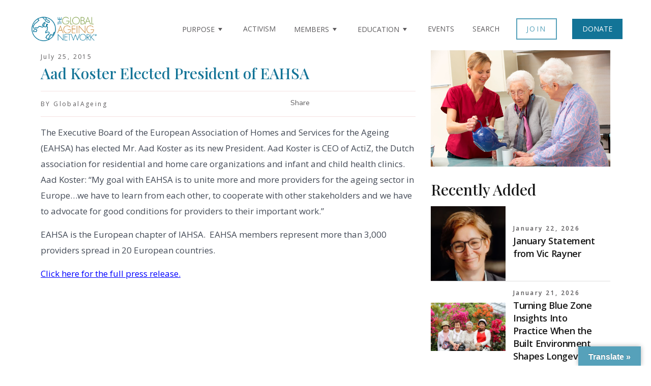

--- FILE ---
content_type: text/css
request_url: https://globalageing.org/wp-content/themes/globalageingtheme/css/style.css?message=phy-clean
body_size: 57126
content:
/*fonts*/

@import url('https://fonts.googleapis.com/css2?family=Open+Sans:ital,wght@0,300;0,400;0,500;0,600;0,700;0,800;1,300;1,400;1,500;1,600;1,700;1,800&family=Playfair+Display:ital,wght@0,400;0,500;0,600;0,700;0,800;0,900;1,400;1,500;1,600;1,700;1,800;1,900&display=swap');
/*fonts end*/

/*global css*/

* {
    max-height: 1000000px;
}
/*a:hover {
color: #0056b3 !important;
}*/
body {
    font-family: 'Open Sans', sans-serif;
}
/*global css end*/

 main#site-content {
    margin-top: 10px;
}
h1{
    font-size: 30px;
    padding: 10px 0px;
    font-family: 'Playfair Display', serif;
    line-height: 40px;   
}
h2 {
    font-size: 28px;
    padding: 10px 0px;
    font-family: 'Playfair Display', serif;
    line-height: 40px;
}
ul li {
    list-style-type: disc;
}
.page-template-page-aboutus main#site-content {
    margin-top: 0px!important;
}
.mobileslider{
    display: none!important;
}
.hero {
    height: 668px;
    position: relative;
}
.hero:before {
    position: absolute;
    bottom: 0;
    right: 0;
    background: url('/wp-content/uploads/2022/05/decor-01.png') no-repeat;
    width: 495px;
    height: 374px;
    z-index: 2;
    content: '';
}
.hero-img {
    position: relative;
    width: 100%;
    height: 100%;
    overflow: hidden;
}
.settings_sections_contents p a {
    color: #137497;
}
.hero-img img {
    position: absolute;
    top: 0;
    left: 50%;
    -ms-transform: translate(-50%, 0);
    transform: translate(-50%, 0);
    min-width: 101%;
    min-height: 100%;
    width: auto;
    max-width: none;
}
.hero-content {
    max-width: 500px;
    width: 100%;
    position: absolute;
    top: 50%;
    left: 50%;
    z-index: 3;
    -ms-transform: translate(-50%, -50%);
    transform: translate(-50%, -50%);
    padding: 90px 20px 0;
    display: -ms-flexbox;
    display: flex;
    -ms-flex-align: center;
    align-items: center;
    -ms-flex-direction: column;
    flex-direction: column;
}
.boxes {
    position: relative;
}
.hero-info {
    color: #fff;
    font-size: 20px;
    line-height: 1.4;
    text-transform: uppercase;
    padding-left: 24px;
    position: relative;
    font-style: normal;
    letter-spacing: 3px;
    text-shadow: 1px 3px 0 #000;
    text-align: center;
}
.hero-info-decor {
    width: 1px;
    height: 257px;
    position: absolute;
    top: 6px;
    left: 7px;
    background: #f69602;
}
.hero-info-decor:before, .hero-info-decor:after {
    width: 15px;
    height: 15px;
    border-radius: 50%;
    position: absolute;
    top: 0;
    left: -7px;
    border: 1px solid #f69602;
    background: #fff;
    content: '';
}
.hero-info-decor:after {
    top: auto;
    bottom: 0;
    background: #f69602;
}
.content-block {
    position: relative;
    padding-top: 50px;
}
.content-block:before {
    background: url('/wp-content/uploads/2022/05/decor-02.png') no-repeat;
    width: 381px;
    height: 316px;
    position: absolute;
    top: 0;
    left: 0;
    pointer-events: none;
    z-index: -1;
    content: '';
}
.speakers-wrap {
    background: #f09b30;
    padding: 30px 0px;
}
.header-block {
    font-size: 3.125rem!important;
    margin-top: 20px;
}
.speakers-content {
    max-width: 790px;
    margin: 0 auto;
}
.text-center {
    text-align: center;
}
.medium-centered, .medium-centered:last-child:not(:first-child) {
    float: none;
    clear: both;
}
.medium-centered {
    margin-left: auto;
    margin-right: auto;
}
.column, .columns {
    padding-left: 1.25rem;
    padding-right: 1.25rem;
    width: 100%;
}
.large-9 {
    width: 75%;
    padding-bottom: 65px;
}
.single-event .row {
    max-width: 75rem;
    margin-left: auto;
    margin-right: auto;
}
.single-leadershipsummit .row {
    max-width: 75rem;
    margin-left: auto;
    margin-right: auto;
}
.speakers.row {
    margin: 0px;
    max-width: 100%!important;
    color: #000!important;
}
.single-event footer#colophon {
    margin-top: 0px;
}
.single-leadershipsummit footer#colophon {
    margin-top: 0px;
}
.speakers-gallery, .sponsors-gallery {
    padding: 17px 50px 15px;
    max-width: 1093px;
    margin: 0 auto;
}
.speakers-item {
    margin: 0 5px;
    display: inline-block !important;
    text-decoration: none;
    width: 240px !important;
    position: relative;
    -ms-flex-positive: 1;
    flex-grow: 1;
}
.speakers-photo img {
    display: block;
    width: 100%;
    height: auto;
}
.speakers-photo {
    margin: 0 0 6px;
}
.speakers-item strong {
    display: block;
    font-size: 17px;
    line-height: 1.2;
    font-weight: 800;
    text-transform: uppercase;
    letter-spacing: 1px;
}
.speakers-item span {
    font-size: 13px;
    line-height: 1.2;
    text-transform: uppercase;
    display: block;
    letter-spacing: 1px;
    padding-top: 5px;
}
.speaker-list .slick-prev, .speaker-list .slick-next, .speakers-gallery .slick-prev, .speakers-gallery .slick-next, .sponsors-gallery .slick-prev, .sponsors-gallery .slick-next {
    position: absolute;
    top: 50%;
    left: 0;
    -ms-transform: translate(0, -50%);
    transform: translate(0, -50%);
    width: 40px;
    height: 40px;
    overflow: hidden;
    margin-top: -45px;
    color: #fff;
    border: none;
    border-radius: 30px;
}
.sponsors-gallery .slick-prev, .sponsors-gallery .slick-next {
    top: 85%!important;
}
.speaker-list .slick-prev:before, .speaker-list .slick-next:before, .speakers-gallery .slick-prev:before, .speakers-gallery .slick-next:before, .sponsors-gallery .slick-prev:before, .sponsors-gallery .slick-next:before {
    position: absolute;
    top: 50%;
    left: 50%;
    -ms-transform: translate(-50%, -50%);
    transform: translate(-50%, -50%);
    width: 45px;
    height: 45px;
    background: #a97e7e;
    content: '';
}
.speaker-list .slick-prev:after, .speaker-list .slick-next:after, .speakers-gallery .slick-prev:after, .speakers-gallery .slick-next:after, .sponsors-gallery .slick-prev:after, .sponsors-gallery .slick-next:after {
    position: absolute;
    top: 43%;
    left: 49%;
    -ms-transform: translate(-50%, -50%);
    transform: translate(-50%, -50%);
    font-size: 39px;
    line-height: 1;
    color: #fff;
    content: '<';
}
.speakers-gallery .slick-track, .sponsors-gallery .slick-track, .sponsors-gallery .slick-track, .sponsors-gallery .slick-track {
    display: -ms-flexbox;
    display: flex;
}
.slick-track {
    position: relative;
    left: 0;
    top: 0;
    display: block;
    margin-left: auto;
    margin-right: auto;
}
.speakers-gallery .slick-next, .sponsors-gallery .slick-next, .speaker-list .slick-next {
    left: auto;
    right: 0;
}
.speaker-list button.slick-next.slick-arrow {
    top: 66%;
    right: -11px;
}
.speaker-list button.slick-prev.slick-arrow {
    z-index: 10;
    top: 68%;
    left: -10px;
}
.speakers-gallery button, .sponsors-gallery button, .speaker-list button {
    background: transparent;
    padding: 0;
    border: 0;
    border-radius: 0;
    line-height: 1;
}
.speakers-gallery .slick-next:after, .sponsors-gallery .slick-next:after, .speaker-list .slick-next:after {
    content: '>';
}
.column p, .columns p {
    text-align: left;
}
.text-left {
    text-align: left;
}
h1#pageHeader {
    font-size: 58px;
}
.sponsors-block {
    padding-top: 33px;
    padding-bottom: 65px;
}
.sponsors-gallery {
    margin-bottom: 48px;
}
.sponsors-gallery .slick-track .slick-slide {
    display: -ms-flexbox;
    display: flex;
    height: auto;
}
.sponsors-gallery .slick-track .slick-slide>div {
    display: -ms-flexbox;
    display: flex;
    -ms-flex-align: center;
    align-items: center;
}
.sponsors-gallery .sponsors-logo {
    margin: 0 60px;
    display: block!important;
    width: 230px!important;
}
.sponsors-block {
    padding-top: 33px;
    padding-bottom: 65px;
}
.sponsors-block .button {
    border: 5px solid #373737;
    text-transform: uppercase;
    transition: all .2s linear;
    text-decoration: none;
    background: #fff;
    color: #000;
}
#mega-menu-wrap-primary #mega-menu-primary li.mega-menu-item.mega-toggle-on a.mega-menu-link {
    background: #333;
    color: #3c7589!important;
}
.sponsors-block .btn-box {
    display: -ms-flexbox;
    display: flex;
    -ms-flex-pack: center;
    justify-content: center;
}
.sponsors-block .btn-box .button {
    margin: 0px 24px;
}
.sponsors-block .button:hover {
    background-color: #373737;
    color: #fff;
}
.slick-track {
    display: flex!important;
    align-items: center!important;
}
.wrapper.anualexpo header.header.header--main-page {
    position: relative;
}
.wrapper.anualexpo .header__main-page {
    width: 100%;
    height: 100%;
    position: absolute;
    top: 0;
    left: 0;
    z-index: 10;
}
.wrapper.anualexpo .header-info {
    right: 0px;
    position: absolute;
    margin: 86px 70px 0 0;
}
.wrapper.anualexpo .logo {
    display: block;
    text-align: center;
    line-height: 0;
}
.wrapper.anualexpo .logo img {
    display: inline-block;
}
.header-portals {
    width: 50%;
    display: -ms-flexbox;
    display: flex;
    -ms-flex-negative: 0;
    flex-shrink: 0;
    -ms-flex-pack: distribute;
    justify-content: space-around;
    position: absolute;
    right: 0;
    top: 300px;
}
.header-portals__portal {
    display: block;
    width: 145px;
    height: 145px;
    color: #fff;
    font-size: 20px;
    line-height: 29px;
    padding: 45px 0 0 29px;
    position: relative;
    border-radius: 73px;
    font-weight: 500;
}
.header-portals__portal:after {
    content: "";
    display: block;
    position: absolute;
    width: 8px;
    height: 17px;
    background: url(/wp-content/uploads/2022/05/portal-arrow.png) no-repeat;
    left: 15px;
    top: 50px;
}
.single-annualmeeting footer#colophon {
    margin-top: 0px;
}
.single-annualmeeting .header-portals__portal:hover {
    background: #cd7a2c;
    color: #000109;
    text-decoration: none;
}
.why-attend {
    margin-top: 0px;
}
.why-attend .row {
    max-width: 75rem;
    margin-left: auto;
    margin-right: auto;
}
.why-attend .row:after, .why-attend .row:before {
    content: " ";
    display: table;
}
.why-attend__holder {
    padding: 10px 50px 25px;
    display: -ms-flexbox;
    display: flex;
    min-height: 414px;
}
.why-attend .content-block:before {
    background: none;
    width: 100%;
    height: auto;
    position: static;
    top: auto;
    left: auto;
    z-index: -1;
    content: '';
}
.wrapper.anualexpo header.header.header--main-page {
    position: relative;
    z-index: 14;
}
.font-2022-brown {
    color: #6f4f47;
}
.yellow-button:before {
    content: "";
    background: url(/wp-content/uploads/2022/05/btn-arrow.png) no-repeat;
    display: inline-block;
    vertical-align: top;
    text-decoration: none;
    width: 14px;
    height: 24px;
    margin-right: 4px;
}
.yellow-button {
    font-style: normal;
    border: 2px solid #3b7386;
    font-size: 1.5rem;
    background: #3b7386;
    color: #fff;
    display: inline-block;
    text-align: center;
    line-height: 1;
    cursor: pointer;
    -webkit-appearance: none;
    transition: background-color .25s ease-out, color .25s ease-out;
    vertical-align: middle;
    border: 1px solid transparent;
    border-radius: 0;
    padding: 10px 50px;
    margin: 0;
    font-weight: bold;
}
.flex-video {
    position: relative;
    height: 0;
    padding-bottom: 75%;
    margin-bottom: 1rem;
    overflow: hidden;
}
.flex-video.widescreen {
    padding-bottom: 56.25%;
}
.flex-video embed, .flex-video iframe, .flex-video object, .flex-video video {
    position: absolute;
    top: 0;
    left: 0;
    width: 100%;
    height: 100%;
}
.why-attend h1#pageHeader {
    line-height: 1.1;
    font-size: 42px;
    font-weight: 700;
    margin-bottom: 23px;
    text-transform: none;
    color: #546223;
}
.why-attend h2#pageHeader2 {
    line-height: 1.1;
    font-size: 30px;
    font-weight: 500;
    color: #3b7386;
    margin-bottom: 23px;
    text-transform: none;
}
.why-attend p {
    margin: 0px;
}
.box {
    position: relative;
    overflow: hidden;
}
.box__background {
    width: 100%;
}
.boxes__holder {
    display: -ms-grid;
    display: grid;
    -ms-grid-columns: 1fr 1fr;
    grid-template-columns: 1fr 1fr;
    -ms-grid-rows: 1fr 1fr;
    grid-template-rows: 1fr 1fr;
}
.boxes .columns {
    float: left !important;
    padding: 0;
}
.boxes__box:first-child .background-image {
    background: #56a2af;
    width: 230px;
    height: 230px;
    border-radius: 100%;
    position: absolute;
    top: -70px;
    left: 38px;
}
.boxes__box:first-child .custom-title {
    position: relative;
    top: 0;
    color: #fff;
    text-align: center;
    font-size: 29px;
    line-height: 32px;
    margin: 85px 0 0;
    text-shadow: 0 0 10px #000;
}
.boxes__box:nth-child(3) {
    -ms-grid-column: 2;
    -ms-grid-row: 1;
    grid-row: 1/2;
    grid-column: 2/3;
}
.box__background {
    width: 100%;
}
.boxes__box:first-child .background-image {
    background: #56a2af;
    width: 230px;
    height: 230px;
    border-radius: 100%;
    position: absolute;
    top: -70px;
    left: 38px;
}
.boxes__box:first-child .custom-title {
    position: relative;
    top: 0;
    color: #fff;
    text-align: center;
    font-size: 29px;
    line-height: 32px;
    margin: 85px 0 0;
    text-shadow: 0 0 10px #000;
}
.box__circle--right-second {
    bottom: -70px;
    left: 38px;
}
.box__circle {
    position: absolute;
    display: none;
    text-align: center;
    z-index: 3;
    background: #69c0cf;
    width: 230px;
    height: 230px;
    border-radius: 100%;
}
.box__circle--right-second .box__name {
    margin: 50px 0 0;
}
.box__circle--left-first {
    top: -70px;
    left: 38px;
}
.boxes__box:nth-child(3) .background-image {
    background: #56a2af;
    width: 230px;
    height: 230px;
    border-radius: 100%;
    position: absolute;
    bottom: -70px;
    left: 38px;
}
.boxes__box:nth-child(3) .custom-title {
    position: relative;
    color: #fff;
    text-align: center;
    font-size: 29px;
    line-height: 32px;
    margin: 50px 0 0;
    text-shadow: 0 0 10px #000;
}
.box__circle--left-first {
    top: -70px;
    left: 38px;
}
.box:hover .box__circle {
    display: block;
}
.box__circle--left-first .box__name {
    margin: 85px 0 0;
}
.box__link, .box__name {
    color: #274c8c;
}
.boxes__box:nth-child(3) .background-image {
    width: 230px;
    height: 230px;
    position: absolute;
    bottom: -70px;
    left: 38px;
    background: rgb(86, 162, 175);
    border-radius: 100%;
}
.boxes__box:nth-child(3) .custom-title {
    position: relative;
    color: rgb(255, 255, 255);
    text-align: center;
    font-size: 29px;
    line-height: 32px;
    text-shadow: rgb(0, 0, 0) 0px 0px 10px;
    margin: 50px 0px 0px;
}
.boxes__box:nth-child(4) .background-image {
    width: 230px;
    height: 230px;
    position: absolute;
    bottom: -70px;
    left: 38px;
    background: rgb(86, 162, 175);
    border-radius: 100%;
}
.boxes__box:nth-child(4) .custom-title {
    position: relative;
    color: rgb(255, 255, 255);
    text-align: center;
    font-size: 29px;
    line-height: 32px;
    text-shadow: rgb(0, 0, 0) 0px 0px 10px;
    margin: 50px 0px 0px;
}
.boxes__box:nth-child(2) .background-image {
    background: #56a2af;
    width: 230px;
    height: 230px;
    border-radius: 100%;
    position: absolute;
    top: -70px;
    left: 38px;
}
.boxes__box:nth-child(2) .custom-title {
    position: relative;
    top: 0;
    color: #fff;
    text-align: center;
    font-size: 29px;
    line-height: 32px;
    margin: 85px 0 0;
    text-shadow: 0 0 10px #000;
}
.single-annualmeeting .why-attend__holder {
    display: block!important;
    width: 100%!important;
}
.speakergroup h3 {
    font-size: 22px;
    padding-top: 10px;
}
.speakergroup .speakerslist-item p.designation {
    padding-bottom: 0px;
}
div.CTA-item {
    display: none;
}
.galleries {
    height: auto;
    background: url('/wp-content/uploads/2022/05/bg-galleries.jpg') no-repeat 50% 0;
    background-size: cover;
    overflow: hidden;
    padding: 40px 0px 85px;
}
.galleries__holder {
    position: relative;
}
.galleries__video-gallery {
    width: 100%;
    float: left;
}
.video-gallery .galleries__title {
    margin: 52px 0 0;
}
.galleries__title {
    font-size: 30px;
    text-transform: uppercase;
    color: #fff;
    font-weight: 300;
    text-align: center;
}
.video-gallery__holder {
    margin: 0;
}
.video-gallery__btn-play {
    display: inline-block;
    margin: 22px auto 0;
}
.video-gallery__btn-play img {
    display: block;
}
.video-gallery__description {
    display: block;
    color: #fff;
    font-size: 20px;
    margin: 22px 0 0;
}
span.hide-for-large {
    display: none;
}
.frame {
    width: 100%;
    height: auto;
}
.frame .boxes {
    display: flex;
    width: 100%;
    height: 100%;
}
.frame .box {
    position: relative;
    flex: 1 1 auto;
    width: 46%;
    background-color: grey;
    /*transition: all 1.0s ease-in-out;*/
    overflow: hidden;
    text-align: center;
}
.frame .text {
    transform: scale(0.5);
    font-weight: 700;
    font-size: 24px;
    text-transform: uppercase;
    /*transition: all .5s ease-in-out;*/
    width: 100%;
    height: 100%;
    text-align: left;
    transition-delay: 0.5s;
    transform: translateX(-80px);
    cursor: auto;
    z-index: 3;
    animation: fadeIn 1.5s!important;
    -webkit-animation: fadeIn 1.5s !important;
    -moz-animation: fadeIn 1.5s!important;
    -o-animation: fadeIn 1.5s!important;
    -ms-animation: fadeIn 1.5s!important;
}
a.newslink:hover {
    text-decoration: none;
    color: #56a1ba !important;
        opacity: 0.7;
}
.frame a.text {
    color: #FFF;
    opacity: 0;
    line-height: 300px;
    text-decoration: none;
    padding-left: 30px;
}
.frame .box-1, .frame .box-2, .frame .box-3, .frame .box-4 {
    background-repeat: no-repeat;
    background-size: cover;
    background-position: center;
}
.frame .box.active {
    width: 100%;
}
.frame .box.active .text {
    opacity: 1;
    /*transform: scale(1);*/
}
.frame .box.active .topheading {
    display: none;
}
.frame .box.active .text {
    opacity: 1;
    /*transition: 0.5s all ease;*/
    /*transform: scale(1);*/
    padding: 85px 45px;
}

.frame .box.active .textglobalslide p.date {
    padding-top: 0px;
    padding-bottom: 12.5px;
    font-size: 14px;
    text-transform: uppercase;
        margin-bottom: 0px;
}
.frame .box .topheading {
    color: #fff;
    font-size: 24px;
    font-weight: 700;
    margin: 0px auto;
    z-index: 3;
    position: relative;
    font-style: normal;
    font-weight: 400;
    line-height: 31px;
    display: none;
}
.frame .box.active {
    text-align: left;
}
.frame .box .topheading:before {
    position: absolute;
    border: 1px solid #fff;
    left: 45%;
    z-index: 999;
    height: 25px;
    top: 0px;
    width: 2px;
    background: #fff;
    content: "";
    text-align: center;
}
.page-id-88752 .frame .box .color-overlay {
    background: rgba(0, 0, 0, 0.6)!important;
}
.frame .box.active .textglobalslide h2, .frame .box.active .textglobalslide p {
    color: #ffffff;
}
.frame .box.active a.more {
    color: #fff;
    position: absolute;
    bottom: 6%;
    font-size: 16px;
    width: 35%;
    z-index: 10;
}
a.more span {
    border: 2px solid #FFFFFF;
    padding: 5px;
}
.footerlogo {
    /*margin-bottom: 15px;*/
}
.footerlogo img {
    width: 190px;
}
.site-info {
    font-size: 14px;
}
.frame .box.active a.more:before {
    background-color: #fff;
    content: "";
    display: inline-block;
    height: 2px;
    position: relative;
    vertical-align: middle;
    width: 25%;
    margin-right: 15px;
}
.frame .box a.more, .frame .box .text, .frame .box .color-overlay {
    display: none;
}
.frame .box .color-overlay {
    display: block;
}
.frame .box.active .color-overlay {
    background: linear-gradient(180deg, rgba(0, 0, 0, 0) 0%, rgba(62, 62, 62, 0.3) 27.08%, rgba(62, 62, 62, 0.4) 50.52%, rgba(62, 62, 62, 0.3) 71.87%, rgba(0, 0, 0, 0) 100%)!important;
}
.icontp {
    background-image: url('/wp-content/uploads/2022/06/topbg.png');
    background-repeat: no-repeat;
    position: absolute;
    left: 13.62%;
    right: 60.21%;
    top: 7%;
    bottom: 74.49%;
    display: none;
    height: 38px;
}
.frame .boxes .botomarrow {
   /* display: none;*/
    width: 48px;
    height: 48px;
}
.boxes .box.active {
    background-image: none!important;
    border: none!important;
}
.frame .box.active .icontp {
    display: none;
}
header#site-header {
    background: #FFFFFF;
/*    box-shadow: 0px 0px 2px rgb(0 0 0 / 10%);*/
}
.frame .box.active a.more, .frame .box.active .text {
    display: block;
}
div.color-overlay {
    position: absolute;
    top: 0;
    left: 0;
    width: 100%;
    height: 100%;
    opacity: 0.5;
    z-index: 1;
}
.hide {
    display: none;
}
.showtools {
    margin-right: 20px!important;
}
.showtools a {
    color: #fff;
}
.views-reset-button, .print-button {
    padding: 16px 30px;
    margin: 30px 0px;
    background: #56a1ba;
    color: #fff;
}
.grid>.item {
    width: calc(100%/3 - 50px)!important;
}
.left-col {
    min-height: 100vh;
    height: initial;
    background: #f4f4f4;
    float: left;
    display: inline-block;
}
.acc {
    margin: 0 auto;
}
.heading-holder {
    display: flex;
    align-items: center;
    -webkit-box-pack: justify;
    -ms-flex-pack: justify;
    justify-content: space-between;
    margin-bottom: 40px;
}
a.expend-all-btn {
    font-size: 14px;
    color: #37383d;
    text-decoration: underline;
    -webkit-transition: all 0.2s ease;
    transition: all 0.2s ease;
    display: block;
    clear: both;
    margin-bottom: 13px;
}
.acc__card {
    position: relative;
}
.acc__title {
    color: #212121;
    cursor: pointer;
    display: block;
    padding: 10px 10px 10px 0;
    position: relative;
    text-align: left;
    border-bottom: 1px solid #bbb4b4;
    font-size: 18px;
}
.acc__title::after {
    content: "\f067";
    width: 8px;
    color: #322d2d;
    height: 8px;
    font-family: "Font Awesome 5 Free";
    font-weight: 900;
    position: absolute;
    right: 10px;
    top: 17px;
    transform: rotate(90deg);
    transition: all 0.2s ease-in-out;
}
.acc__panel {
    color: #212121;
    display: none;
    margin: 0;
    padding: 10px 10px 0;
    text-align: left;
}
.select-holder .wrap::after {
    content: '';
    position: absolute;
    right: 15px;
    top: 0;
    bottom: 0;
    margin: auto;
    height: 9px;
    width: 18px;
    /*  background-image: url('/wp-content/uploads/2022/06/select-dropdown.png');*/
    background-size: cover;
    background-position: center;
    background-repeat: no-repeat;
    height: auto!important;
    width: auto!important;
}
.acc__title.active::after {
    content: "\f068";
    transform: rotate(180deg);
    transition: all 0.2s ease-in-out;
    top: 35px;
}
.accordionmain .cont div {
    display: inline-block;
}
.accordionmain .cont div.form-check-label {
    margin-left: 5px;
    vertical-align: top;
}
.right-col {
    width: 65%;
    padding-left: 33px;
    display: inline-block;
}
.showingresults {
    display: none;
}
.accordionmain {
    width: 375px!important;
    padding: 34px 18px 14px 18px!important;
}
.page-id-85632 footer#colophon {
    margin-top: 0px;
}
.resource-database-holder {
    width: 100%;
    height: auto;
    display: flex;
    clear: both;
    overflow: hidden;
}
.resource-database-results-holder table, .resource-database-results-holder th, .resource-database-results-holder td {
    border: 0;
    text-align: center;
    border-bottom: 1px solid #ebeaea;
    padding: 17px;
    color: #7b7878!important;
}
th.innerclass.headth {
    padding-bottom: 17px!important;
    font-size: 16px;
}
th.innerclass.headth, .source-holder span {
    color: #797676!important;
}
th.innerclass.headth, .source-holder span {
    text-align: left;
}
.headth {
    padding: 0px!important;
    width: auto!important;
    padding-bottom: 20px!important;
}
.entry-content .cbxwpbkmarkwrap {
    display: inline-block;
    width: auto!important;
}
.wpulike.wpulike-default {
    display: inline-block;
    width: auto!important;
    vertical-align: super;
}
a.simplefavorite-button.preset {
    display: inline-block;
    margin: 0px 10px;
}
.latest-insights h3,.latest-insights h3 a {
    font-size: 20px;
    padding: 10px 0px;
}
.latest-insights h3 a{
    color:#171717;
}
.latest-insights .date {
    color: #5c5a5c;
    font-size: 12px;
    font-weight: 500;
    padding: 0px;
    margin: 0px;
}
.mailto img {
    padding-right: 10px;
}
#mega-menu-wrap-primary #mega-menu-primary>li.mega-menu-item>a.mega-menu-link {
    text-transform: uppercase;
    background: transparent;
}
.header__extras {
    display: none;
}
a.btn.btn-primary.register {
    background-color: #6e9a35;
    border-color: #6e9a35;
    padding: 10px 35px;
}
a.btn.btn-primary.register:active {
    color: #fff;
    background-color: #6e9a35;
    border-color: #6e9a35;
}
.eventform.hide {
    display: none;
}
.eventform.show {
    display: block;
    width: 100%!important;
    height: auto;
    padding-top: 45px!important;
}
.entry-content>div.eventformblock {
    display: block;
    width: 40%!important;
    height: auto;
    padding-top: 45px!important;
}
form#search-form input#s {
    border-radius: 25px;
}
ul.listfilter li {
    display: inline-block;
    background-color: #fff;
    margin-bottom: 15px;
    margin-right: 10px;
    cursor: pointer;
}
.popular-category label.selectit input {
    display: none!important;
}
label.selectit {
    border: 1px solid #c8c8c8;
    padding: 8px 12px;
    border-radius: 25px;
    cursor: pointer;
}
label.selectit.active {
    background: #56a1ba;
    color: #fff;
    border: 1px solid #56a1ba;
    padding: 8px 12px;
    border-radius: 25px;
}
.resource-database-results-holder {
    min-height: 180px;
}
p.eventlabel {
    padding-bottom: 0px;
    margin-bottom: 15px!important;
}
.eventleft .info.detail-info {
    padding-top: 10px;
}
.eventleft .label.color.-brand {
padding-bottom: 0px!important; 
}
ul.otherevent {
    margin-top: 40px!important;
}
ul.otherevent li {
    margin-left: 0px;
    background: #f1f9ff;
    padding: 25px;
    margin-bottom: 30px;
    list-style-type: none;
}
.allevents {
    float: right;
        background: transparent;
    color: #6e9a35;
    border-color: #6e9a35;
}
.allevents:hover{
    background:#6e9a35;
    color:#fff;
     border-color: #6e9a35;
}
ul.otherevent .eventright .eventformblock {
    float: right;
}
ul.otherevent a.btn.btn-primary.regbtn {
margin-right: 0px!important;
}
a.btn.btn-primary.regbtn{
 padding: 10px 20px!important;
        background-color: #6e9a35;
    border-color: #6e9a35;
    margin-right: 20px!important;
}
.eventleft {
    width: 80%;
    display: inline-block;
}
.eventright {
    display: inline-block;
    vertical-align: top;
    position: absolute;
    right: 0px;
    top: 35px;
}
.eventright .eventformblock {
    margin: 0px!important;
}
.resource-database-results-holder.showingresults {
    min-height: auto;
}
.alert-info {
    color: #fff;
    background-color: #56a1ba;
    border-color: #56a1ba;
    font-family: 'Playfair Display', serif;
    font-size: 25px !important;
    line-height: 40px;
    /* margin-bottom: 98px; */
    margin-bottom: 150px;
    margin-top: 30px;
}
form#searchformResult {
    position: relative;
}

.searchres {
    position: absolute;
    right: 0px;
    background: #147497;
     padding: 15px 20px;
    color: #fff;
}
input#searchtxtbox {
    padding-left: 11px;
    border-radius: 0px;
    background: #F4F4F4 0% 0% no-repeat padding-box;
    opacity: 1;
    font-size: 16px;
    color: #171717;
        border-radius: 0px!important;
}
.searchres:hover {
    opacity: 0.9;
}
span.search-instance {
    background: #fbef3c;
}
.loader-holder {
    width: 250px;
}
footer#colophon {
    margin-top: 40px;
    background: #ffffff;
    padding: 35px 10px 10px 10px ;
}
ul#menu-footer {
    padding-top: 16px;
}
nav.footer-navigation {
    margin-bottom: 10px!important;
}
li#menu-item-88843 {
    display: block;
    padding-top: 10px;
    padding-right: 50px;
}
ul#menu-footer li a ,ul#menu-footerleft  li a{
    color: #fff;
    font-style: normal;
    font-weight: 400;
    font-size: 13px!important;
    line-height: 19px;
    padding: 0px 11px;
    padding-left: 0px;
    font-family: 'Open Sans';
}
ul#menu-footerleft {
    display: block;
    width: 100%;
}
header.entry-header.m-auto.px {
    padding: 10px!important;
    text-align: left;
    padding-left: 0px!important;
    padding-bottom: 0px!important;
    margin-left: 0px!important;
}
.image.-date-pin {
    display: inline-block;
}
.image.-time-pin {
    display: inline-block;
}
.content-area.entry-content p {
    padding-top: 0px!important;
}
.content-area.entry-content.search p {
    margin: 5px auto!important;
}
li.post-comment-link.meta-wrapper {
    display: none;
}
ul.searchlist {
    padding-left: 0px;
}
ul.searchlist li {
    list-style-type: none;
}
li.type-page {
    list-style-type: none;
}
.post__meta--top .post__meta {
    justify-content: left;
}
.post__meta .meta-icon {
    flex-shrink: 0;
    margin-right: 0.75rem;
    position: relative;
    display: none;
}
.post__meta--wrapper {
    margin-top: 10px;
    text-align: left;
    margin: 0px;
}
.content-area.entry-content.search p {
    margin: 0px!important;
    width: 100%!important;
    max-width: 100%!important;
    font-size: 14px;line-height: 28px;
}
.page-template-page-search ul li {
    padding-bottom: 5px;
}
.page-template-page-search ul.post__meta li {
    padding-bottom: 0px;
}
ul.post__meta.list-reset li {
    border-right: 1px solid;
    padding-right: 25px;
    font-size: 16px!important;
}
ul.post__meta.list-reset li.post-author.meta-wrapper, .pagetypedate {
    border-right: none!important;
    padding-right: 0px;
}
ul.post__meta.list-reset li a {
    text-decoration: none;
}
h2.post__title.entry-title.m-0 {
    font-size: 24px;
    font-family: 'Playfair Display', serif;
    line-height: 40px;
    text-transform: capitalize;
    margin-bottom: 8px!important;
}
.pagination-wrapper {
    margin-bottom: 30px!important;
}
li.post-date {
    margin-left: 10px;
}
.search h1.post__title.m-0.text-center {
    text-align: left!important;
}
article.type-post p {
    padding: 10px 0px!important;
    margin: 0px!important;
    width: 100%!important;
    max-width: 100%!important;
}
h3 {
    margin: 0px!important;
}
.site-footer, .site-footer .site-info {
    color: initial;
    color: #171717;
}
footer#colophon {
    margin-top: 0px;
}
.comments-area__wrapper {
    margin-left: 0px;
}
.header__titles .custom-logo {
    max-width: 140px;
}
.wp_rss_retriever {
    margin: 0px!important;
    width: 100%!important;
    max-width: 100%!important;
}
a.wp_rss_retriever_image {
    display: none;
}
a.wp_rss_retriever_title {
    display: block;
    margin-bottom: 0.5em;
    line-height: 33px;
    font-weight: 700;
    font-style: normal;
    color: #4d4e53;
    font-size: 24px;
}
li.wp_rss_retriever_item {
    padding-bottom: 24px;
    margin-bottom: 24px!important;
    border-bottom: 1px solid #e6e6e6;
}
ul.post__meta.list-reset li {
    margin: 10px 18px 10px 0px;
    padding-right: 20px;
}
.partners {
    width: 100%!important;
    margin: 25px auto!important;
    padding: 0px !important;
}
.partners .plleft {
    width: 48%;
    display: inline-block;
    min-height: 120px;
    overflow: hidden;
    padding-right: 50px;
    border-bottom: 2px solid #f3f3f3;
}
.partners .plleft:last-child {
    border: none;
}
.partners .plleft:nth-last-child(2) {
    border: none;
}
.content-area.entry-content p {
    padding-top: 0px!important;
    margin: 0px;
    width: 100%!important;
    max-width: 100%!important;
}
h1.post__title.m-0.text-center {
    text-align: left!important;
    padding-bottom: 20px;
}
table {
    width: 100%;
    max-width: 100%;
    border-collapse: collapse!important;
    margin: 0px 0px 10px!important;
}
 tbody>tr>th {
    border: none!important;
    border-top: 1px solid #c8c8c8!important;
    vertical-align: top!important;
}
tbody>tr>td{
    border: none!important;
    border-top: 1px solid #c8c8c8!important;
    vertical-align: middle!important;    
}
.content-area h3 {
    margin: 0px!important;
    max-width: 100%!important;
    padding-top: 16px;
    font-size: 22px;
}
.content-area.entry-content ul {
    margin: 5px 0px;
    width: 100%!important;
    max-width: 100%!important;
    padding-left: 5px;
}
#mega-menu-wrap-primary #mega-menu-primary>li.mega-menu-item>a.mega-menu-link, #mega-menu-wrap-primary #mega-menu-primary>li.mega-menu-item.mega-current-menu-ancestor>a.mega-menu-link, #mega-menu-wrap-primary #mega-menu-primary>li.mega-menu-item.mega-current-page-ancestor>a.mega-menu-link {
    color: #333;
    font-weight: normal;
    text-decoration: none;
    border-color: #fff;
    font-size: 17px;
}
#mega-menu-wrap-primary #mega-menu-primary>li.mega-menu-flyout ul.mega-sub-menu li.mega-menu-item a.mega-menu-link {
    font-size: 13px!important;
}
#mega-menu-wrap-primary #mega-menu-primary>li.mega-menu-flyout ul.mega-sub-menu li.mega-menu-item a.mega-menu-link {
    display: block;
    background: #56a1ba;
    color: #fff;
}
ul.slides li {
    display: inline-block;
    width: 30.84739%;
    margin-right: 3.72881%;
    margin-left: 0px;
    margin-bottom: 2em;
}
ul.slides li:nth-child(3n) {
    margin-right: 0px;
}
.box__header img {
    display: block;
    margin: 0 auto 20px;
}
ul.slides li h2 {
    font-size: 26px;
    margin-bottom: 11px;
    font-weight: 700;
}
.slides.providers li {
    width: 33.33%;
    margin-right: 0px;
    padding-right: 20px;
    vertical-align: text-top;
}
ul.slides.providers {
    margin-top: 30px;
}
.container.-pre-buckets {
    width: 100%!important;
    margin: 0px;
    min-width: 100%;
    margin: 0px;
    padding: 0px;
}
h2.-section {
    padding-bottom: 19px;
    padding-left: 1px;
    margin-bottom: 39px;
    border-bottom: 2px solid #404450;
}
a {
    text-decoration: none;
}
.providerlist li {
    list-style-type: none;
    padding-left: 0px;
    margin-left: 0px!important;
}
ul.providerlist {
    border-top: 2px solid #000;
    padding-top: 26px;
    padding-left: 0px;
    margin-left: 0px;
}
ul.providerlist {
    margin-top: 30px!important;
}
.wp-pagenavi {
    margin: 0px auto;
    margin-bottom: 40px!important;
}
ol.feed.section li {
    list-style-type: none;
}
ol.feed.section.-marked.-short {
    padding-left: 0px;
}
.image.-date-pin {
    margin: 10px 0;
    background: url(/wp-content/uploads/2022/02/date.png) 0 0 no-repeat;
    padding-left: 30px;
    background-size: auto;
    filter: grayscale(1);
}
.image.-time-pin {
    margin: 10px 0;
    background: url(/wp-content/uploads/2022/02/time.png) 0 0 no-repeat;
    padding-left: 30px;
    background-size: auto;
    filter: grayscale(1);
}
.detail-info .image {
    margin-right: 15px;
}
.image.-event_label-pin, .image.-location-pin {
    margin: 10px 0;
    background: url(/wp-content/uploads/2022/02/location.png) 0 0 no-repeat;
    padding-left: 30px;
    background-size: auto;
    padding-bottom: 5px;
    filter: grayscale(1);
}
h6.label.color.-brand {
    margin: 0px;
}
p {
    padding-bottom: 15px;
}
.introduction i {
    font-weight: 700;
}
.introduction {
    margin: 0px;
    width: 100%!important;
    max-width: 100%!important;
}
.entry-header h1 {
    font-size: 40px;
}
ol.feed li {
    font-size: 1em;
    padding-left: 1em;
    position: relative;
    margin-bottom: 30px;
}
h4.summary__heading {
    margin-bottom: 10px;
}
ul.slides li {
    vertical-align: top;
}
.grid-view {
    grid-template-columns: 2fr 0 1fr;
    grid-column-gap: 10px;
    display: grid;
    margin: 25px 0 35px;
    box-shadow: 0 5px 20px rgb(0 0 0 / 10%);
    padding: 15px;
}
.grid-view  h4.summary__heading{
font-family: 'Playfair Display', serif;
    font-size: 30px !important;
    line-height: 40px;
    text-transform: capitalize;
    color: #171717;
    margin: 0;
    padding: 0;
    font-style: normal!important;
    font-weight: 400!important;
}
.grid-item-1 {
    grid-column: 1 / 3;
    padding-right: 10%;
}
.line-pin .image {
    display: block;
}
.image.-event_label-pin-orange {
    background: url(/wp-content/uploads/2022/02/level-orange.png) 0 3px no-repeat;
    padding-left: 30px;
    background-size: 22px;
    font-size: 1rem;
    padding-bottom: 0px;
    filter: grayscale(1);
}
.image.-event_label-pin-orange.national-event-color {
    font-size: 12px;
    line-height: 25px;
    color: #5C5A5C;
    font-weight: 700;  
}
.line {
    font-size: 28px;
    height: 30px;
}
header.section.-marked {
    margin: 0px;
}
.directory-headerinfo {
    margin: 0px;
    padding-top: 0px;
    max-width: 100%!important;
    width: 100%!important;
}
ul.directory-tab-lists .directory-entry-lists {
    display: inline-block;
    margin-right: 10px;
    background: #bcb16b;
    padding: 10px 50px 10px 50px;
}
ul.directory-tab-lists a.directory-entry-links {
    color: #000;
}
ul.directory-tab-lists .directory-entry-lists.active {
    background: #ddddcf;
}
ul.directory-tab-lists {
    padding-left: 0px;
}
.view-id-directorysample.view-display-id-page_1 input[type="text"] {
    width: auto;
    padding: 8px;
}
.view-directorysample select {
    background-color: #fff;
    border: 1px solid #c8c8c8;
    padding: 8px;
    line-height: 30px;
    -webkit-border-radius: 5px;
    -moz-border-radius: 5px;
    border-radius: 5px;
    padding: 8px 11px!important;
}
.view-directorysample.view-id-directorysample label {
    width: calc(15% - 20px);
    display: inline-block;
}
.views-widget {
    display: inline-block;
}
#views-exposed-form-directorysample-page-1 .views-exposed-widget {
    padding-left: 25px;
}
textarea, input[type="text"], input[type="password"], input[type="email"] {
    -webkit-border-radius: none;
    -moz-border-radius: none;
    border-radius: none;
    background-color: #fff;
    border: 1px solid #c8c8c8;
}
.views-exposed-form {
    padding-top: 15px;
    background: #ddddcf;
    padding-bottom: 25px;
    margin-bottom: 12px;
}
div#edit-field-distance-value-wrapper .views-widget {
    width: 100%;
}
select#edit-field-distance-value {
    width: 8%;
    display: inline-block;
}
.view-id-directorysample.view-display-id-page_1 #edit-field-services-checkbox {
    margin-left: 5%;
    margin-right: 20%;
}
div#edit-field-services-checkbox input[type=checkbox], div#edit-field-services-checkbox input[type=radio] {
    height: 22px;
}
div#edit-field-services-checkbox input {
    opacity: initial;
    vertical-align: sub;
}
div#edit-field-services-checkbox .option {
    width: calc(96% - 20px)
}
.form-item.form-type-checkbox {
    width: 50%;
    width: calc(52% - 20px);
    display: inline-block;
}
input[type=color], input[type=date], input[type=datetime-local], input[type=datetime], input[type=email], input[type=month], input[type=number], input[type=password], input[type=range], input[type=search], input[type=tel], input[type=text], input[type=time], input[type=url], input[type=week] {
    padding: 5pxpx 8px!important;
}
input#edit-submit-directorysample {
    background: #fff;
    color: #7bb337;
    border: 1px solid #739600;
    margin-bottom: 30px;
    padding: 0px 9px 0 9px;
    width: 126px;
    margin-bottom: 25px;
    font-weight: normal;
    line-height: 36px;
}
h5.services-checkbox-header {
    padding-top: 25px;
    font-size: 90%;
    font-weight: bold;
}
ul.directory-tab-lists a.directory-entry-links {
    color: #000;
    font-weight: 700;
}
div#edit-city-wrapper label {
    font-weight: bold;
}
div#edit-field-shipping-state-value-wrapper label {
    font-weight: bold;
}
.form-item.form-type-select.form-item-field-distance-value label {
    font-weight: bold;
}
.views-exposed-widget {
    padding-left: 25px;
}
select {
    padding: 5px;
    font-size: 16px;
    line-height: 1;
    border: 0;
    border-radius: 5px;
    background: url(https://cdn1.iconfinder.com/data/icons/cc_mono_icon_set/blacks/16x16/br_down.png) no-repeat right #ddd;
    -webkit-appearance: none;
    background-position: 94%;
}
.loader-holder {
    display: none;
}
ul.memberlistdata li {
    list-style-type: none;
    margin-bottom: 20px;
}
.views-field.views-field-nothing-1.search-directory.directory-more-info {

    background-color: #648131;
    vertical-align: top;
    color: #fff;
    padding: 30px 40px;
}
.views-field.views-field-nothing.search-directory.directory-primaryinfo {
    width: 49%;
    display: inline-block;
    background-color: #ddddcf;
    padding: 20px;
    min-height: 165px;
}
.directory-learnmore a, a.directory-directions {
    color: #fff;
}
ul.memberlistdata {
    padding: 0px;
}
a.directory-directions {
    background-image: url(/wp-content/uploads/2022/02/directions-gold.png);
    color: #55601c;
    text-decoration: underline;
    background-size: 18px 18px;
    padding-left: 25px;
    background-repeat: no-repeat;
}
.directory-learnmore a, a.directory-share {
    background-image: url(/wp-content/uploads/2022/02/share-gold.png);
    color: #55601c;
    text-decoration: underline;
    background-size: 18px 18px;
    padding-left: 25px;
    background-repeat: no-repeat;
}
a#dir-check-link {
    background-image: url(/wp-content/uploads/2022/02/website-gold.png);
    color: #55601c;
    text-decoration: underline;
    background-size: 18px 18px;
    padding-left: 25px;
    background-repeat: no-repeat;
}
.bot-left-search-directory.search-directory.directory-primaryinfo {

    background-color: #ddddcf;
    padding: 30px 40px;
    
}
.search-directory.directory-more-info {
    padding-top: 24px;
    background-color: #b88b00;
    min-height: 168px;
    color: #fff;
        padding: 30px 40px;
}
.search-directory.directory-more-info a{
 color: #fff!important;
}
.bot-search-directory {
    margin: 0px!important;
    width: 100%!important;
    max-width: 100%!important;
}
.directory-address li {
    list-style: none;
}
.img-info {
    width: 25%;
    display: inline-block;
    background-color: #ddddcf;
    min-height: 165px;
    vertical-align: top;
}
.img-info img {
    height: 165px;
    vertical-align: top;
    width: 100%;
}
h2.field-header {
    font-size: 30px;
    margin-bottom: 0px;
}
.card.-main .mh-med {
    min-height: 220px;
}
.card.-main .card__inner:hover {
    background: #7bb337;
    text-decoration: none;
}
.grid>.item {
    width: calc(100%/3 - 50px);
    margin-left: 25px;
    margin-right: 25px;
    margin-bottom: 25px;
    float: left;
}
.card .card__inner {
    padding: 29px 32px;
    display: block;
}
.card.-main .card__inner:hover h3, .card.-main .card__inner:hover .label, .card.-main .card__inner:hover p {
    color: #fff;
    text-decoration: none;
}
article.card.-main.span-4.item h3 {
    font-size: 22px;
    margin-bottom: 7px;
}
.single-staff article {
    margin: 0px!important;
    max-width: 100%!important;
    width: 100%!important;
}
.single-staff .span-6.item.info {
    width: 62%;
    display: block;
}
.mega-current-menu-ancestor a {
    color: #000!important;
    font-weight: 700!important;
}
ul {
    padding-left: 0px!important;
}
.member-tabs-section  ul li {
    list-style-type: none;
}
ul li h4.summary__heading {
    font-size: 24px;
}
.page-template-page-news section ul.newslistblock li {
    list-style-type: none;
    border-bottom: 1px solid #e3b9b9;
    padding: 16px 0px;
}
.page-template-page-news ul {
    width: 100%;
}
.page-template-page-news ul li:last-child {
    border-bottom: none;
}
article {
    width: 100%!important;
    max-width: 100%!important;
}
li {
    list-style-type: none;
}
ul {
    padding-left: 0px;
}
.filters {
    display: inline-block;
    width: 49%;
}
.entry-content>div {
    width: 100%!important;
    padding: 0px!important;
    max-width: 100%!important;
}
#mega-menu-wrap-primary #mega-menu-primary>li.mega-menu-item>a.mega-menu-link {
    padding: 0px 0px 0px 0px;
    background: transparent!important;
}
#mega-menu-wrap-primary #mega-menu-primary>li.mega-menu-item {
    padding: 0px 20px;
    color: #5C5A5C!important;
}
ul.toolschildcategory {
    padding-left: 25px;
}
input[type=checkbox], input[type=radio] {
    height: 32px;
    opacity: 1;
    width: auto;
    margin-right: 10px!important;
}
ul.toolschildcategory li {
    width: 33.33%;
    float: left;
    margin-bottom: 6px;
}
input.form-submit {
    padding: 16px 30px;
    margin: 30px 0px;
}
.toolschildcategory input[type=checkbox] {
    display: inline-block;
    float: left;
    width: 20px;
}
ul.toolschildcategory label {
    display: inline-block!important;
    width: calc(100% - 70px);
    float: left;
    padding-top: 2px;
}
ul.toolscategory>li {
    width: 100%;
    height: auto;
    display: inline-block;
    color: #55601C;
    font-size: 18px;
}
.tool-header-page p {
    margin: 0px;
}
.section-header {
    color: #404450;
    margin: 0 0 20px;
    font-weight: 700;
    text-rendering: optimizelegibility;
    font-size: 50px;
    border-bottom: 2px solid #f3f3f3;
}
ul.toolscategory li {
    color: #55601C;
    font-size: 18px;
    list-style-type: none;
}
.product-image {
    width: 30%;
    float: left;
}
.product-details {
    width: 70%;
    float: left;
}
.productlist {
    width: 100%;
    border-bottom: 1px solid #ededed;
    padding-top: 10px;
    padding-bottom: 10px;
    display: flex;
    clear: both;
    height: 100%;
    overflow: hidden;
    align-items: center;

}
.product-details h2 {
    margin-bottom: 0px;
    font-size: 24px;
}
.submit {
    clear: both;
    display: block;
}
.product-image img {
    width: 200px!important;
    height: auto!important;
    max-height: 150px;
}
#mega-menu-wrap-primary #mega-menu-primary>li.mega-menu-flyout ul.mega-sub-menu li.mega-menu-item a.mega-menu-link {
display: block;
background: #56a1ba;
color: #fff!important;
}
#mega-menu-wrap-primary #mega-menu-primary > li.mega-menu-flyout ul.mega-sub-menu li.mega-menu-item a.mega-menu-link:hover, #mega-menu-wrap-primary #mega-menu-primary > li.mega-menu-flyout ul.mega-sub-menu li.mega-menu-item a.mega-menu-link:focus {
    background: #2486a6;
}
.mega-current-menu-ancestor ul li a {
    color: #fff!important;
}
div#page ul li ul li a:hover {
    color: #000!important;
}
.form-group {
    display: inline-block;
    width: 30%;
    margin-right: 15px;
}
.content-area ol li {
    list-style: auto;
}
.content-area ol li > * {
    color: #6E9A35;
    font-weight: 500;
}
.content-area ol li::marker {
    color: #6E9A35;
}

.box__footer {
    padding-top: 12px;
    border-top: 2px solid #7bb337;
}
.box__footer .meta {
    float: right;
}
section.mainsection-1 {
    margin: 0px!important;
    width: 100%!important;
    max-width: 100%!important;
}
input#rememberme {
    vertical-align: bottom;
}
h3.sucessmessage {
    font-size: 20px;
    color: #118d11;
    padding: 20px 0px;
}
ul.slides.twocolumn li {
    width: 48.13549%!important;
}
ul.slides.twocolumn li:nth-child(2n) {
    margin-right: 0px!important;
}
ul.slides.twocolumn li:nth-child(3n) {
    margin-right: 3.72881%;
}
select#NewsTopics {
    text-transform: capitalize;
}
.element-invisible {
    display: none;
}
.media-wysiwyg-align-left, .media-float-left {
    float: left;
    margin-right: 20px;
}
section.container.-intro {
    padding-left: 0px;
}
.page .comments-area__wrapper {
    display: none;
}
.wp-pagenavi {
    margin-top: 45px!important;
}
ul.associatedblog li {
    margin-left: 0px;
}
figure.post__thumbnail {
    margin-bottom: 30px;
}
span.validate {
    color: red;
}
/* Editor Code  end */

.header__inner {
   padding: 15px 6px!important;
}

#mega-menu-wrap-primary {
    background: transparent!important;
}
#mega-menu-primary>li.mega-menu-item>a.mega-menu-link:hover, #mega-menu-primary .mega-current-menu-item>a.mega-menu-link {
    color: #3c7589!important;
    border-bottom: 1px solid #3c7589;
}
.frame .box.active .text p.datetime {
    padding-bottom: 20px!important;
    margin-bottom: 20px;
}
.top-bg {
    background: linear-gradient(0deg, rgba(124, 179, 55, 0.9), rgba(124, 179, 55, 0.9)), url(/wp-content/uploads/2022/06/topbg.jpg);
    padding: 25px 100px;
}
.top-bg p {
    font-style: normal;
    font-weight: 600;
    font-size: 24px;
    line-height: 32px;
    text-align: center;
    color: #FFFFFF;
    margin-bottom: 5px;
}
.top-bg h2 {
    font-style: normal;
    font-weight: 400;
    font-size: 64px;
    line-height: 72px;
    text-align: center;
    color: #FFFFFF;
    text-shadow: 0px 0px 4px rgb(0 0 0 / 25%);
    margin-bottom: 15px;
}
a.btn.registebtn {
    font-style: normal;
    font-weight: 400;
    font-size: 16px;
    line-height: 19px;
    align-items: center;
    color: #FFFFFF;
    text-align: center;
    border: 1px solid #fff;
}
ul.clientlogo li.logo {
    display: inline-block;
    margin-bottom: 15px;
}
.clientlogo li.logo img {
    width: 110px;
}
.cllogo-bg {
    opacity: 0.5;
}
.left-block, .right-block {
    background: #007399;
}
.green-block {
    background: transparent;
    padding: 20px 22px;
    padding-left: 0px;
}
.imageoverlay {
    position: relative;
    z-index: 12;
    overflow: hidden;
}
.imageblock {
    position: relative;
}
.overlayimg img {
    width: 55px;
    position: absolute;
    right: 13px;
    bottom: 20px;
}
.overlayimg {
    position: absolute;
    bottom: 0;
    top: 0px;
    z-index: 9;
    width: 100%;
    text-align: center;
    background: url('/wp-content/uploads/2022/08/lockbg.png');
}
.lock {
    position: absolute;
    bottom: 8px;
    left: 0px;
    color: #fff;
    z-index: 15;
    width: 100%;
    height: 52px;
}
.right-block p.subheading {
    font-style: normal;
    font-weight: 400;
    font-size: 22px;
    line-height: 31px;
    display: flex;
    align-items: center;
    color: #FFFFFF;
    padding: 21px 20px;
}
.left-block p.subheading {
    font-style: normal;
    font-weight: 400;
    font-size: 38px;
    line-height: 48px;
    color: #FFFFFF;
    padding: 25px 35px;
    margin-bottom: 10px;
}
.lock a img {
    width: 25px;
    vertical-align: text-bottom;
    padding-right: 8px;
}
.contactblock {
    background: url('/wp-content/uploads/2022/07/contactbg.jpg');
    background-color: #d2d5da;
    width: 100%;
    height: auto;
    background-repeat: no-repeat;
    background-size: cover;
    padding: 20px;
    position: relative;
}
.contactphoto {
    position: absolute;
    left: 13%;
    bottom: 12%;
    width: 180px;
    -webkit-box-shadow: 0 3px 5px -3px #000;
    -moz-box-shadow: 0 3px 5px -3px #000;
    box-shadow: 0 3px 5px -3px #000;
}
section.member-section {
    padding-bottom: 115px!important;
}
section.member-section.about {
    padding-bottom: 20px!important;
}
section.member-section.about .member-block {
    padding: 14% 50px!important;
    padding-right: 100px!important;
}
.member-tabs-section .nav-tabs .nav-item.show .nav-link, .nav-tabs .nav-link {
    opacity: 1!important;
}
.contactblock .heading {
    font-style: normal;
    font-weight: 600;
    font-size: 28px;
    line-height: 48px;
    color: #3B5558;
}
.contactblock .subheading {
    font-style: normal;
    font-weight: 400;
    font-size: 18px;
    line-height: 36px;
    color: #1B2D2D;
    padding-bottom: 5px;
    margin-bottom: 0px;
}
.contactblock p a.mailto {
    font-style: normal;
    font-weight: 400;
    font-size: 24px;
    line-height: 36px;
    color: #3B5558;
}
.member-section .col-lg-6.pr-0.pl-0:first-child img {
    width: 100%;
}
section.latest-insights h2.heading, section.story-section h2.heading {
    font-style: normal;
    font-weight: 400;
    font-size: 48px;
    line-height: 72px;
    color: #7CB337;
}
.story-block {
    background: #8C2233;
    padding: 21px 20px;
}
.story-block.right-block {
    padding: 39px 40px;
}
.story-block h3 {
    font-style: normal;
    font-weight: 400;
    font-size: 24px;
    line-height: 31px;
    display: flex;
    align-items: center;
    color: #FFFFFF;
}
.story-block.right-block h3 {
    font-style: normal;
    font-weight: 400;
    font-size: 38px;
    line-height: 48px;
    /* or 126% */
    color: #FFFFFF;
}
ul.slider-dots li button:hover {
    width: 0.9rem;
    height: 0.9rem;
    margin: 0.1rem;
    transition: ease-out 0.5s;
    -webkit-transition: ease-out 0.5s;
    -moz-transition: ease-out 0.5s;
    background-color: #006400;
}
.boxes .box.active.fadein .mid-section {
   /* animation: fadeIn 5s!important;
    -webkit-animation: fadeIn 5s !important;
    -moz-animation: fadeIn 5s!important;
    -o-animation: fadeIn 5s!important;
    -ms-animation: fadeIn 5s!important;*/
}
@keyframes fadeIn {
    0% {
        opacity: 0;
    }
    100% {
        opacity: 1;
    }
}
@-moz-keyframes fadeIn {
    0% {
        opacity: 0;
    }
    100% {
        opacity: 1;
    }
}
@-webkit-keyframes fadeIn {
    0% {
        opacity: 0;
    }
    100% {
        opacity: 1;
    }
}
@-o-keyframes fadeIn {
    0% {
        opacity: 0;
    }
    100% {
        opacity: 1;
    }
}
@-ms-keyframes fadeIn {
    0% {
        opacity: 0;
    }
    100% {
        opacity: 1;
    }
}
section.intro-section .descriptionblock h1 {
    font-style: normal;
    font-weight: 400;
    font-size: 48px;
    line-height: 56px;
    color: #7CB337;
    margin-bottom: 10px;
    margin-top: 0px;
}
section.intro-section .descriptionblock {
    position: absolute;
    width: 53%;
    height: 365px;
    left: 24px;
    top: 60px;
    background: rgba(255, 255, 255, 0.85);
    backdrop-filter: blur(12px);
}
.rightblock {
    width: 65%;
    height: 490px;
    left: 495px;
    top: 0px;
    float: right;
}
section.intro-section .descriptionblock p {
    padding-right: 51px;
    padding-bottom: 0px;
    margin-bottom: 0px;
}
.topheading {
    font-style: normal;
    font-weight: 400;
    font-size: 28px;
    line-height: 48px;
    color: #7CB337;
    margin-bottom: 0px;
    padding-bottom: 0px;
}
section.mission-section h2 {
    font-style: normal;
    font-weight: 400;
    font-size: 48px;
    line-height: 72px;
    color: #7CB337;
    margin-bottom: 0px;
}
section.mission-section p {
    font-style: normal;
    font-weight: 400;
    font-size: 20px;
    line-height: 36px;
    color: #000000;
}
section.missionvission-section h3 {
    font-style: normal;
    font-weight: 400;
    font-size: 48px;
    line-height: 72px;
    color: #7CB337;
}
section.missionvission-section p.desc {
    font-style: normal;
    font-weight: 400;
    font-size: 28px;
    line-height: 48px;
    color: #7CB337;
}
.teamsection h3, .staffsection h3 {
    font-style: normal;
    font-weight: 400;
    font-size: 48px;
    line-height: 72px;
    color: #7CB337;
    padding-bottom: 20px;
}
.statesection h3 {
    font-style: normal;
    font-weight: 400;
    font-size: 48px;
    line-height: 72px;
    color: #3B5558;
    padding-bottom: 20px;
}
.teamsection .team-list h3.teamname, .staffsection .staff-list h3.staff {
    font-style: normal;
    font-weight: 400;
    font-size: 32px;
    line-height: 48px;
    color: #3B5558;
}
.teamsection .designation, .staffsection .designation {
    font-style: normal;
    font-weight: 400;
    font-size: 20px;
    line-height: 26px;
    color: #3B5558;
}
.featuredsection h3 {
    font-style: normal;
    font-weight: 400;
    font-size: 20px;
    line-height: 28px;
    color: #171717;
    padding-bottom: 15px;
    text-align: left;
}
.featuredbtn {
    background: #00749a;
    font-size: 13px;
    line-height: 25px;
    text-transform: uppercase;
    padding: 12px 45px;
    color: #fff;
    letter-spacing: 2.6px;
    font-weight: 600;
}
.single-topic .member-block .featuredbtn {
    background: #01526f;
}

.single-topic  .featuredbtn {
background: #56a1ba;
    letter-spacing: 3.2px;
    font-size: 16px;
    line-height: 31px;
    border-radius: 0px;
    padding: 15px 55px;
        color: #FFFFFF;
}
.single-topic .member-section .member-block {
    background: #147497!important;
}
.prightsection {
    margin-left: -65px;
    box-shadow: 0px 0px 36px #00000029;
}
ul.statelist {
    width: 100%;
}
ul.statelist li {
    border: 2px solid #3B5558;
    border-radius: 4px;
    display: inline-block;
    width: 16%;
    text-align: center;
    margin-bottom: 8px;
    padding: 10px 0px;
}
li.joinnow {
    width: 65%!important;
}
section.statesection {
    background: linear-gradient(67.38deg, #CCD8DF 36%, #D5DFE4 56%, #EEF1F3 90%, #F6F7F8 100%);
}
.historysection h3 {
    font-style: normal;
    font-weight: 400;
    font-size: 48px;
    line-height: 72px;
    color: #7CB337;
    padding-bottom: 32px;
}
.historysection p {
    font-style: normal;
    font-weight: 400;
    font-size: 20px;
    line-height: 36px;
    margin-bottom: 0px;
    padding-bottom: 0px;
    color: #1B2D2D;
}
ul.contactinfo {
    padding-bottom: 5px;
}
.contactsection h3 {
    font-style: normal;
    font-weight: 400;
    font-size: 48px;
    line-height: 72px;
    color: #7CB337;
}
ul.contactinfo li {
    display: inline-block;
    width: 48%;
    background: url(/wp-content/uploads/2022/07/message.png);
    background-repeat: no-repeat;
    background-size: 15px;
    background-position: left center;
    padding-left: 30px;
    vertical-align: middle;
}
.contactsection i.fa.fa-phone {
    font-size: 20px;
    color: #7CB337;
    padding-right: 9px;
}
.contactsection p.subheading {
    padding: 0px;
    font-style: normal;
    font-weight: 400;
    font-size: 28px;
    line-height: 48px;
    color: #3B5558;
}
section.contactsection .subsection h4 {
    font-style: normal;
    font-weight: 400;
    font-size: 28px;
    line-height: 48px;
    color: #3B5558;
    margin-bottom: 0px;
}
section.contactsection .subsection p {
    font-style: normal;
    font-weight: 400;
    font-size: 26px;
    line-height: 36px;
    color: #1B2D2D;
}
.contact-section-home input[type='text'], .contact-section-home input[type='tel'], .contact-section-home input[type='email'] {
    border: 1px solid rgba(59, 85, 88, 0.5);
    border-radius: 2px;
}
section.contact-section-home {
    padding-top: 30px;
}
.contact-section-home input.wpcf7-form-control.wpcf7-submit {
    background: #fff;
    color: #7CB337;
    border: 1px solid #7CB337;
    border-radius: 40px;
    font-style: normal;
    font-weight: 400;
    font-size: 16px;
    line-height: 19px;
    align-items: center;
    text-transform: uppercase;
}
.pleft, .pright {
    display: inline-block;
    width: 48%;
}
section.contact-section-home .wpcf7 form .wpcf7-response-output {
    margin: 2em 0.5em 1em;
    padding: 0.2em 1em;
    border: 2px solid #7CB337;
    width: 82%;
    margin: 0px auto;
    border-color: #7CB337!important;
}
.expoblock {
    position: relative;
    text-align: center;
    margin: 0px auto;
}
.expoblock .description {
    position: absolute;
    right: 22px;
    top: 0px;
    color: #fff;
    padding: 10px 30px;
}
.expoblock .description h3 {
    font-style: normal;
    font-weight: 400;
    font-size: 38px;
    line-height: 46px;
    text-align: right;
    text-transform: uppercase;
    color: #FFFFFF;
}
.expoblock .description .subheading {
    font-style: normal;
    font-weight: 600;
    font-size: 28px;
    line-height: 32px;
    text-align: right;
    color: #FFFFFF;
    text-shadow: 0px 0px 39px rgba(0, 0, 0, 0.25);
    padding-bottom: 5px;
}
.expoblock .description .location {
    font-style: normal;
    font-weight: 400;
    font-size: 18px;
    line-height: 32px;
    text-align: right;
    text-transform: uppercase;
    color: #FFFFFF;
    padding-bottom: 6px;
    border-top: 1px solid;
    font-weight: 800;
}
.expoblock .description .register {
    font-style: normal;
    font-weight: 400;
    font-size: 16px;
    line-height: 19px;
    text-transform: uppercase;
    color: #FFFFFF;
    border: 1px solid #fff;
    text-align: right;
    border-radius: 30px;
}
.expo-section img {
    min-height: 99px;
}
i.botomarrow {
    font-size: 40px;
    color: #fff;
    position: absolute;
    bottom: 24px;
    left: 39%;
    z-index: 90;
}
.frame .box.active a.more {
    display: none;
}
.slider-dots {
    display: flex;
    justify-content: center;
    margin: 0;
    padding: 1.5rem 0;
    list-style-type: none;
}
ul.slider-dots li {
    margin: 0 0.25rem;
}
ul.slider-dots li button {
    display: block;
    width: 1rem;
    height: 1rem;
    padding: 0;
    border: none;
    border-radius: 100%;
    background-color: #7CB337;
    text-indent: -9999px;
    transition: ease-out 0.1s;
    -webkit-transition: ease-out 0.1s;
    -moz-transition: ease-out 0.1s;
}
.slider-dots li.slick-active button {
    background-color: #006400;
}
.cbxwpbkmarkwrap.cbxwpbkmarkwrap_loggedin.cbxwpbkmarkwrap_user_cat.cbxwpbkmarkwrap-page {
    padding-top: 25px !important;
    margin-bottom: 0px;
}
/* hemepage New version */

.page-id-88729 .frame .box .topheading {
    display: block;
}
.page-id-88729 .frame .box.active .topheading {
    display: none;
}
.page-id-85612 .color-overlay {
    background: none!important;
}
.page-id-88752 i.fas.fa-chevron-right.botomarrow {
    display: none;
}
.page-id-88752 .frame .box .topheading {
    display: block;
}
.page-id-88752 .frame .box.active .topheading {
    display: none;
}
.page-id-88760 .frame .box .topheading {
    display: block;
    padding-top: 45px;
}
.page-id-88760 .frame .box.active .topheading {
    display: none;
}
.page-id-88760 .frame .box .topheading:before {
    height: 30px;
}
.page-id-88760 ul.slider-dots {
    display: none;
}
.page-id-88760 i.botomarrow {
    font-size: 25px;
    bottom: 14px;
    left: 39%;
}
/*  Version 5 start */

.page-id-88771 .frame .box .topheading {
    display: block;
    padding-top: 45px;
}
.page-id-88771 .frame .box.active .topheading {
    display: none;
}
.page-id-88771 .frame .box .topheading:before {
    height: 30px;
}
.page-id-88771 ul.slider-dots {
    display: none;
}
.page-id-88771 i.botomarrow {
    font-size: 25px!important;
    bottom: 14px!important;
    left: 39%!important;
    display: block;
    width: 0.9rem;
    height: 0.9rem;
    padding: 0;
    border: none;
    border-radius: 100%;
    background-color: #fff;
    text-indent: -9999px;
}
.page-id-88771 .frame .box .color-overlay {
    background: rgba(0, 0, 0, 0.6)!important;
}
.page-id-88771 .frame .box {}
/*  Version 5 end */

/* version 6 end */

.page-id-88804 .frame .box .topheading {
    display: block;
    padding-top: 45px;
}
.page-id-88804 .frame .box.active .topheading {
    display: none;
}
.page-id-88804 .frame .box .topheading:before {
    height: 30px;
}
.page-id-88804 ul.slider-dots {
    display: none;
}
.page-id-88804 i.botomarrow {
    font-size: 25px;
    bottom: 14px;
    left: 39%;
}
.page-id-88804 .frame .box .color-overlay {
    background: rgba(0, 0, 0, 0.6)!important;
}
/* Slider v 6 End */

/*  Version 7 start */

.page-id-88810 .frame .box .topheading {
    display: block;
    padding-top: 45px;
}
.page-id-88810 .frame .box.active .topheading {
    display: none;
}
.page-id-88810 .frame .box .topheading:before {
    height: 30px;
    display: none;
}
.page-id-88810 ul.slider-dots {
    display: none;
}
.page-id-88810 .frame .box {}
/*  Version 7 end */

/* version 8 end */

.page-id-88846 .frame .box .topheading {
    display: block;
    padding-top: 45px;
}
.page-id-88846 i.botomarrow {
    font-size: 25px;
    bottom: 18px;
    left: 39%;
    flex-shrink: 0;
    width: 1.25rem;
    height: 1.25rem;
    margin-left: auto;
    content: "";
    background-image: url(/wp-content/uploads/2022/07/plus-white.png);
    background-repeat: no-repeat;
    background-size: 1.25rem;
    transition: transform .2s ease-in-out;
}
.page-id-88846 .frame .box.active .topheading {
    display: none;
}
.page-id-88846 .frame .box .topheading:before {
    height: 30px;
}
.page-id-88846 .fa-chevron-right:before {
    content: "";
}
.page-id-88846 ul.slider-dots {
    display: none;
}
.page-id-88846 i.botomarrow {
    font-size: 25px;
    bottom: 14px;
    left: 42%;
}
.page-id-88846 .frame .box .color-overlay {
    background: rgba(0, 0, 0, 0.6)!important;
}
.page-id-88846 .frame .box.active .color-overlay {
    background: none!important;
}
/* Slider v 8 End */

/* hemepage New version end */

.topblock img {
    display: inline-block;
    width: 268px;
}
.bottomblock {
    background: url(/wp-content/uploads/2022/07/bg-top.jpg);
    padding: 20px 40px;
    font-style: normal;
    font-weight: 600;
    font-size: 24px;
    line-height: 32px;
    color: #3B5558;
    text-shadow: 0px 0px 39px rgb(0 0 0 / 25%);
}
.accordion .card {
    background: #FFFFFF;
    box-shadow: 0px 4px 19px rgb(0 0 0 / 8%);
    border-radius: 6px;
    margin-bottom: 15px;
    border: 0px;
}
.card-header {
    background-color: transparent;
    border-bottom: 0px;
}
.accordion button.btn.btn-link.btn-block.text-left {
    font-style: normal;
    font-weight: 400;
    font-size: 24px;
    line-height: 48px;
    color: #3B5558;
    background: transparent;
    text-decoration: none;
}
.accordion button.btn.btn-link.btn-block.text-left:focus {
    box-shadow: none!important;
}
.member-section .member-block {
    background: #6a305f!important;
}
.member-block {
    background: #367E60;
    padding: 55px 65px;
    position: relative;
    padding-top: 56px;
    padding: 70px 50px!important;
    padding-right: 100px!important;
}
.icontop {
    padding-bottom: 15px;
    position: absolute;
    top: 7%;
    display: none;
}
.icontop img {
    width: 90px;
}
section.registersection .icontop {
    padding-bottom: 25px;
}
.nopadding {
    padding: 0 !important;
    margin: 0 !important;
}
.accordion-button {
    position: relative;
    display: flex;
    align-items: center;
    width: 100%;
    border: 0;
    border-radius: 0;
    overflow-anchor: none;
    transition: color .15s ease-in-out, background-color .15s ease-in-out, border-color .15s ease-in-out, box-shadow .15s ease-in-out, border-radius .15s ease;
}
.accordion-button::after {
    flex-shrink: 0;
    width: 14px;
    height: 14px;
    margin-left: auto;
    content: "";
    background-image: url('/wp-content/uploads/2022/07/plus.png');
    background-repeat: no-repeat;
    background-size: 14px;
    transition: transform .2s ease-in-out;
}
.accordion-button:not(.collapsed)::after {
    background-image: url('/wp-content/uploads/2022/07/minus.png');
    margin-top: 16px;
}
p.footer-subheading {
    padding-top: 8px;
    padding-bottom: 0px;
    margin: 0px;
    font-size: 14px;
}
.latestnewsbtn {
    background: #7CB337;
    border-radius: 100px;
    font-style: normal;
    font-weight: 400;
    font-size: 24px;
    line-height: 38px;
    align-items: center;
    color: #FFFFFF;
    padding: 5px 40px;
}
a.btn.latestnewsbtn:hover {
    color: #f1e8e8;
}
ul.social-icons {
    margin-bottom: 0px!important;
    padding: 30px 0px;
}
.site-footer--1.site-footer .social-icons svg {
    width: 16px!important;
    height: 16px!important;
}
.mobile-text {
    padding: 25px;
}
.mobile-text h2 {
    font-weight: 400!important;
    font-size: 24px!important;
    line-height: 28px;
    margin-bottom: 5px;
    color: #fff;
    font-style: normal!important;
}
.mobile-text p {
    font-size: 14px!important;
    height: 125px;
    overflow: hidden;
    margin-bottom: 13px;
    color: #fff;
    font-style: normal!important;
    font-weight: 400!important;
    font-size: 16px!important;
    line-height: 26px!important;
    color: #ffffff;
    padding-bottom: 0px!important;
}
.mobile-text a.morer {
    color: #fff;
    border: 1px solid #fff;
    padding: 10px 30px;
    border-radius: 30px;
}
.swiper-wrapper {
    position: relative;
    width: 100%;
    height: auto!important;
}
.swiper-button-next, .swiper-button-prev {
    display: none;
}
.swiper-pagination-bullet {
    width: 1rem!important;
    height: 1rem!important;
}
.swiper-pagination-bullet {
    background: #7CB337!important;
    opacity: 1!important;
}
.swiper-pagination-bullet-active {
    background: #006400!important;
}
.swiper-container-horizontal>.swiper-pagination-bullets, .swiper-pagination-custom, .swiper-pagination-fraction {
    position: static!important;
    padding-top: 30px!important;
}
.mobileslider .frame {
    height: auto;
}
.mobileview {
    display: none;
}
.lefttopblock {
    background: url('/wp-content/uploads/2022/07/icon-tp.png');
    background-repeat: no-repeat;
    width: 100%;
    height: 100px;
    position: absolute;
    left: -19px;
    top: -42px;
    background-size: contain;
}


.page-template-page-home-2 .expoblock {
    background: #56565b!important;
}
.page-template-page-home-2 .expoblock .description {
    position: absolute!important;
    right: 170px!important;
    top: 56px!important;
    color: #fff!important;
    padding: 10px 30px!important;
}
div#accordionExample .card-body {
    padding: 0px 25px !important;
    padding-bottom: 35px!important;
}
.accordion a.morer {
    border: 1px solid;
    border-radius: 30px;
    padding: 10px 20px;
}
div#accordionExample .card-body p {
    padding-bottom: 10px;
}

.ui-loader.ui-corner-all.ui-body-a.ui-loader-default {
    display: none;
}
.expoblocknew {
    position: relative;
    background: linear-gradient(90deg, rgba(86, 87, 91, 0) 25.2%, #56575B 36.26%, #56575B 74%, #56575B 100%);
    background-image: url(/wp-content/uploads/2022/07/exponew.png);
    height: auto;
    background-repeat: no-repeat;
    min-height: 170px;
    background-size: 100% 170px;
}
.expoblocknew .description {
    position: absolute;
    right: 22px;
    top: 0px;
    color: #fff;
    padding: 22px 10px 0px 45px;
    width: 75%;
    text-align: left;
}


.expoblocknew .description h3 {
    font-style: normal;
    font-weight: 400;
    font-size: 52px;
    line-height: 56px;
    color: #FFFFFF;
}
.expoblocknew .description .location {
    font-style: normal;
    font-weight: 400;
    font-size: 34px;
    line-height: 32px;
    text-transform: uppercase;
    color: #FFFFFF;
    padding-top: 20px;
    width: auto;
}
.btnexpo {
    position: absolute;
    right: 25px;
    bottom: 0px;
    width: auto;
}
.expoblocknew .description .register {
    font-style: normal;
    font-weight: 400;
    font-size: 16px;
    line-height: 19px;
    text-transform: uppercase;
    color: #FFFFFF;
    border: 1px solid #fff;
    text-align: right;
    border-radius: 30px;
}
.leftblockmember {
    background: #81badb;
}
.member-tabs-section ul.nav.nav-tabs {
    padding: 50px 0px !important;
    border: none!important;
}
.member-tabs-section ul.nav.nav-tabs li.nav-item {
    padding: 0px 50px !important;
}
.member-tabs-section .tab-content {}
.rightblockmember {
    background: #cce4f0;
}
.member-tabs-section .details {
    font-style: normal;
    font-weight: 400;
    font-size: 20px;
    line-height: 36px;
    color: #3B5558;
    padding: 10px 25px 25px 25px;
}
a.learn-more span i {
    padding-left: 15px;
}
.tml-action-login .tml.tml-login h4 {
    display: none;
}
.tml-action-login .tml.tml-login br {
    display: none;
}
.tml-action-login .tml.tml-login .mo_oauth_login_button {
    display: none;
}
ul li a.active::before {
    content: "\2022";
    color: #3B5558!important;
    font-weight: bold;
    display: inline-block;
    width: 25px;
    margin-left: -25px;
}
li.nav-item.active::after {
    content: "";
    position: absolute;
    width: 0;
    height: 0;
    border-top: 18px solid transparent;
    border-left: 18px solid #81badb;
    border-bottom: 27px solid transparent;
    margin: 0px -18px 0 6px;
    right: 0;
    top: 58px;
    z-index: 10;
}
ul li.nav-item.active:nth-child(2)::after {
    top: 124px!important;
}
ul li.nav-item.active:nth-child(3)::after {
    top: 185px!important;
}
ul li.nav-item.active:nth-child(4)::after {
    top: 245px!important;
}
/* The optiontools */

.optiontools {
    display: block;
    position: relative;
    padding-left: 35px;
    margin-bottom: 5px;
    cursor: pointer;
    font-size: 16px;
    -webkit-user-select: none;
    -moz-user-select: none;
    -ms-user-select: none;
    user-select: none;
    color: #3B5558;
}
/* Hide the browser's default checkbox */

.toolschildcategory .optiontools input[type=checkbox] {
    position: absolute;
    opacity: 0;
    cursor: pointer;
    float: none!important;
    top: 4px;
    width: 100%;
    height: 20px!important;
    width: 20px!important;
    left: 0px;
    z-index: 10;
}
/* Create a custom checkbox */

.checkmark {
    position: absolute;
    top: 4px;
    left: 0;
    height: 20px;
    width: 20px;
    background-color: #e5dddd;
    border-radius: 50px;
}
/* On mouse-over, add a grey background color */

.optiontools:hover input~.checkmark {
    background-color: #ccc;
}
/* When the checkbox is checked, add a blue background */

.optiontools input:checked~.checkmark {
    background-color: #2196F3;
}
/* Create the checkmark/indicator (hidden when not checked) */

.checkmark:after {
    content: ""!important;
    position: absolute;
    display: none;
}
/* Show the checkmark when checked */

.optiontools input:checked~.checkmark:after {
    display: block;
}
/* Style the checkmark/indicator */

.optiontools .checkmark:after {
    left: 7px;
    top: 3px;
    width: 7px;
    height: 11px;
    border: solid white;
    border-width: 0 3px 3px 0;
    -webkit-transform: rotate(45deg);
    -ms-transform: rotate(45deg);
    transform: rotate(45deg);
}
.member-tabs-section .details p {
    margin-bottom: 0px;
    padding-bottom: 30px;
    font-style: normal;
    font-weight: 400;
    font-size: 18px;
    line-height: 29px;
    color: #3B5558;
}
.member-tabs-section .memberbutton {
    font-style: normal;
    font-weight: 400;
    font-size: 16px;
    line-height: 19px;
    display: inline-block;
    align-items: center;
    border-radius: 40px;
    text-transform: uppercase;
    color: #3B5558;
    border: 1px solid #3B5558;
    padding: 11px 25px;
}
.datetime {
    font-style: normal;
    font-weight: 400;
    font-size: 16px;
    line-height: 19px;
    color: #FFFFFF;
}
a.oauthloginbutton.btn.btn-social.btn-primary:focus {
    outline: 0;
    outline-offset: 0;
    border: none!important;
    background: transparent!important;
    box-shadow: none;
}
a.oauthloginbutton.btn.btn-social.btn-primary {
    background: transparent;
    border: none;
    text-align: left;
    padding: 4px;
    padding-left: 38px;
    height: 55px;
    width: 100%;
    padding: 10px 16px!important;
}
a.oauthloginbutton.btn.btn-social.btn-primary:hover {
    color: #3e7c1c!important;
}
.lock a:hover {
    color: #3e7c1c!important;
}
a.oauthloginbutton.btn.btn-social.btn-primary i.fa.fa-lock {
    background: url(/wp-content/uploads/2022/06/lock.png);
    background-repeat: no-repeat;
    background-position: left center;
    border-right: 0px;
}
a.oauthloginbutton.btn.btn-social.btn-primary:hover i.fa.fa-lock {
    background: url(/wp-content/uploads/2022/08/hoverlock.png)!important;
    background-repeat: no-repeat!important;
    background-position: left center!important;
}
a.oauthloginbutton.btn.btn-social.btn-primary .fa-lock:before {
    content: ""!important;
}
.speaker-list .sponsors-item h3 {
    font-style: normal;
    font-weight: 400;
    font-size: 24px;
    line-height: 46px;
}
.speaker-list .sponsors-item {
    display: block;
    margin: 12px 10px;
    width: 25%!important;
    min-height: 175px;
    background: #edebeb;
    padding: 10px 20px;
}
.speaker-list .sponsors-item p.designation {
    text-align: center;
    padding-top: 13px;
    font-size: 16px;
}
ul#SessionWidget li h2 {
    font-size: 24px;
    margin-bottom: 0;
    padding: 10px;
    background: #7CB337;
    color: #fff;
    font-weight: 500;
    cursor: pointer;
}
.SessionContiner {
    width: 100%;
}
ul#SessionWidget li {
    display: block;
    list-style: none;
    margin-bottom: 10px !important;
}
.eventarrow {
    font-size: 20px;
    padding-right: 5px;
}
a.sessionlist {
    display: block;
    padding: 5px 10px 0;
}
ul#SessionWidget li .description {
    display: none;
}
ul#SessionWidget li .question.active .rightarrow {
    display: none;
}
ul#SessionWidget li .question .rightarrow {
    padding-right: 10px;
}
ul#SessionWidget li .question .dowbarrow {
    display: none;
}
ul#SessionWidget li .question.active .dowbarrow {
    display: inline-block;
    padding-right: 10px;
}
ul#SessionWidget li .description.open {
    display: block;
}
.contact-section-home2 {
    background: #00749a;
    color: #fff;
    padding: 25px 0px;
    position: relative;
}
.contactblock2 {
    color: #fff;
}
.contact-section-home2 .heading {
    font-style: normal;
    font-weight: 600;
    font-size: 30px;
    line-height: 48px;
    color: #fff;
    font-family: 'Playfair Display', serif;
}
.contact-section-home2 .subheading {
    font-style: normal;
    font-weight: 400;
    font-size: 17px;
    line-height: 36px;
    color: #fff;
    padding-bottom: 5px;
    margin-bottom: 0px;
}
.contact-section-home2 a.mailtoicon {
    color: #fff;
    padding: -4px;
    border-radius: 30px;
    font-size: 23px;
}
.cleft {
    position: absolute;
    bottom: 34px;
    left: 35px;
}
.cleft img {
    width: 200px;
    border-radius: 100%!important;
}
.contact-section-home2 p a.mailto {
    font-style: normal;
    font-weight: 400;
    font-size: 17px;
    line-height: 36px;
    color: #fff;
}
.page-template-page-home-2 .prightsection {
    margin-left: -65px;
}
.page-template-page-home-2 .member-block {
    padding: 70px 50px!important;
    padding-right: 100px!important;
}
.page-template-page-home-2 a.learnmore {
    background: #4a123f;
    color: #ffff;
    padding: 12px 35px;
}
.page-template-page-home-2 section.member-section {
    padding-bottom: 20px!important;
    position: relative;
}
.page-template-page-home-2 .member-section .member-block {
    background: #6a305f!important;
}
.contact-section-home2 .emailicon {
    border-radius: 30px;
    font-size: 22px;
}
.member-tabs-section ul.nav.nav-tabs li.nav-item {
    padding: 0px !important;
    border-bottom: 2px solid #eaeaea!important;
}
.member-tabs-section ul.nav.nav-tabs li.nav-item .nav-link {
    padding: 8px 54px !important;
    margin: 0px !important;
}
.member-tabs-section ul.nav.nav-tabs li.nav-item a:nth-child(1) {
    margin-left: 0px!important;
}
.member-tabs-section .nav-tabs .nav-link.active {
    color: #fff!important;
    background-color: #56a1ba;
}
.member-tabs-section ul.nav.nav-tabs {
    padding: 25px 0px !important;
    /* border: none!important; */
    padding-bottom: 0px!important;
    margin-bottom: 45px!important;
}
.page-template-page-home-2 footer#colophon {
    margin-top: 0px;
    background: #56a1ba!important;
}
.page-template-page-home-2 i.botomarrow {
    font-size: 27px!important;
    color: #c7c6c2!important;
    bottom: 10px!important;
    left: 10%!important;
    z-index: 100;
}
.page-template-page-home-2 ul li a.active::before {
    content: ""!important;
    color: #3B5558!important;
    font-weight: bold;
    display: inline-block;
    width: auto;
    margin-left: 0px;
}
.page-template-page-home-2 li.nav-item.active::after {
    content: "";
    position: static;
    width: 0;
    height: 0;
    border-top: none;
    border-left: none;
    border-bottom: none;
    margin: 0px;
    right: 0;
    top: 58px;
    z-index: 10;
}
h3.teamname, h3.staff {
    font-size: 20px;
    padding-top: 10px;
}
.designation {
    font-size: 15px;
}
li.nav-item.active::after {
    content: "";
    position: static;
    width: 0;
    height: 0;
    border-top: none;
    border-left: none;
    border-bottom: none;
    margin: 0px;
    right: 0;
    top: 58px;
    z-index: 10;
}
span.bolder {
    font-weight: 800;
}
.descriptionblock-2 {
    position: absolute;
    bottom: 24%;
    left: 10%;
    color: #fff;

}
.descriptionblock-2 h1 {
    font-family: 'Playfair Display', serif;
    font-size: 50px !important;
    color: #fff;
    margin: 28px 0px;
}
.descriptionblock-2 p {
    padding-top: 20px;
}
.frame .box .text h2 {
    font-family: 'Playfair Display', serif;
    font-size: 30px !important;
    line-height: 40px;
    text-transform: capitalize;
    color: #FFFFFF;
    margin: 0;
    padding: 0;
    font-style: normal!important;
    font-weight: 400!important;
}

/*10-8-2022 added by sarmistha*/
header a.mega-menu-link{color: #5C5A5C !important;font-size: 14px !important;}
#mega-menu-wrap-primary #mega-menu-primary > li.mega-join > a.mega-menu-link{background-color: #56a1ba !important;display: block;padding: 12px 18px!important;line-height: initial;color: #FFFFFF !important;text-transform: uppercase;}
.page-template-page-home-2 .frame .box .topheading {color: #fff;writing-mode: horizontal-tb!important;position: absolute;bottom: 30px;left: 10px;text-align: left;height: 31%!important;font-family: 'Playfair Display', serif;font-size: 24px;right: 10px;line-height: 32px;}
.slider.desktopview .color-overlay{position: absolute;top: auto;bottom: 0;height: 60%;left: 0;width: 100%;
    background: -moz-linear-gradient(top, rgba(0,0,0,0) 0%, rgba(0,0,0,0.42) 48%, rgba(0,0,0,0.65) 74%);
    background: -webkit-linear-gradient(top, rgba(0,0,0,0) 0%,rgba(0,0,0,0.42) 48%,rgba(0,0,0,0.65) 74%) !important;
    background: linear-gradient(to bottom, rgba(0,0,0,0) 0%,rgba(0,0,0,0.42) 48%,rgba(0,0,0,0.65) 74%) !important;
    filter: progid:DXImageTransform.Microsoft.gradient( startColorstr='#00000000', endColorstr='#a6000000',GradientType=0 );opacity: 1;}
.frame .box.active .text {opacity: 1;transition: 0.5s all ease;transform: scale(1);padding: 50px;vertical-align: middle;align-items: center;}
.frame .box.active .text h2{font-family: 'Playfair Display', serif;font-size: 30px !important;line-height: 40px;text-transform: capitalize;color: #FFFFFF;margin: 0;padding: 0;font-style: normal!important;font-weight: 400!important;}
.frame .box.active .text p{font-weight: 400; color: #FFFFFF; font-size: 17px;line-height: 30px;padding-top: 30px;margin: 0;text-transform: none;padding-bottom: 0;}
.frame .box.active a.morer {font-size:13px;border: none;padding: 13px 37px;background-color: #4A123F;text-decoration: none;margin-top: 14px;display: inline-block;vertical-align: top;color: #FFFFFF;font-weight: 700;letter-spacing: 2.5px;}
h3.storyheading,.ourvalueheading{font-family: 'Playfair Display', serif;font-size: 30px;color: #171717;margin: 0 !important;padding: 0;font-weight: 500;}
a.learn-more {font-size: 14px;text-transform: uppercase;color: #AFAFAF;font-weight: 700;letter-spacing: 2.5px;padding-top: 33px;display: block;}
a.learn-more:hover{text-decoration: none;}
.story-section p{font-weight: 400;font-size: 17px;color: #171717;padding: 0; margin: 0; line-height: 30px;}
.story-section{padding: 55px 0px;}
section.story-section {color: #171717; font-size: 17px;}
.events_dateds{text-transform: uppercase;}
.latest-insights{padding: 60px 0px 0px;}
.latest-insights .imageoverlay{position: relative;}
.latest-insights .imageoverlay::before{content: ''; position: absolute;background-color: rgba(0, 0, 0, 0.5);width: 100%; height: 100%; left: 0;top: 0;z-index: 1;}
 .imageoverlay.signin::before{background: none!important;}
 .latest-insights .lock a.oauthloginbutton{text-align: left!important;padding: 0px!important;padding-left: 17px!important;}
.lock a {font-style: normal;font-weight: 600;font-size: 15px;line-height: 21px;color: #FFFFFF;height: 70px!important;}
.latest-insights .storyheading{padding-bottom: 30px;}
.grey-block{padding-top: 0px;}
.grey-block h5{color: #5C5A5C; font-size: 12px;letter-spacing: 2.4px;font-weight: 600;padding: 0; margin: 0;}
.grey-block p{padding-top: 15px; color: #171717; font-weight: 600; font-size: 20px;padding-bottom: 0; margin: 0;}
.member-tabs-section {padding: 0px 0px 0px;}
.member-heading{font-size: 28px;line-height: 23px;font-family: 'Playfair Display', serif;font-weight: 500;}
.member-tabs-section .nav-tabs .nav-item.show .nav-link, .nav-tabs .nav-link{color: #AFAFAF;font-size: 15px;font-weight: 600;opacity: 0.4;padding-left: 0px;border: none!important;}
.page-template-page-home-2 .member-tabs-section .nav-tabs .nav-link.active {color: #fff!important;background-color: #56a1ba;opacity: 1;border-color: #56a1ba !important;}
.member-tabs-section .details p{margin-bottom: 0px;padding-bottom: 30px;font-style: normal;font-weight: 400;font-size: 17px;line-height: 30px;color: #171717;}
.member-tabs-section a.learn-more {font-size: 15px;text-transform: uppercase;color: #56a1ba;font-weight: 700;letter-spacing: 2.5px;padding-top: 0px;display: block;}
section.registersection{padding: 60px 0px 0px;}
.registration-heading{font-family: 'Playfair Display', serif;font-size: 30px;color: #171717;}
.registersection-logo{padding: 60px 0px;padding-top: 30px;}
.owl-centerdiv{width: 74%; margin: 0 auto; position: relative}
.owl-centerdiv button.owl-prev, .page-template-page-aboutus-php button.owl-prev {position: absolute;left: -130px;top: -10px;background-image: url("/wp-content/uploads/2022/09/arrowright.png") !important;background-size: 20px !important;background-repeat: no-repeat !important;background-position: center !important; width: 30px;}
.owl-centerdiv button.owl-next, .page-template-page-aboutus-php button.owl-next {position: absolute;right: -130px;top: -10px;background-image: url("/wp-content/uploads/2022/09/arrowleft.png") !important;background-size: 20px !important;background-repeat: no-repeat !important;background-position: center !important; width: 30px;}
.page-template-page-aboutus-php button.owl-next{right:45%;background-size: 30px !important;}
.page-template-page-aboutus-php button.owl-prev{left:45%;background-size: 30px !important;}
.page-template-page-aboutus-php section.member-tabs-section.team .owl-theme .owl-nav{position:relative;}
.page-template-page-aboutus-php section.member-tabs-section.team .owl-theme .owl-nav span{font-size:0px;}
.owl-centerdiv button.owl-prev span, .owl-centerdiv button.owl-next span{font-size: 0px;}
.member-section .member-block h3 {font-style: normal;font-weight: 400;font-size: 30px;line-height: 40px;color: #FFFFFF;padding-bottom: 15px;font-family: 'Playfair Display', serif;}
.member-section .member-block p{font-style: normal;font-weight: 400;font-size: 17px;line-height: 30px;color: #FFFFFF;}
.social-icons a{padding: 6px!important;background: #3c7589!important;border-radius: 63px!important;padding: 10px!important;margin-right: 6px!important;}
.owl-carousel .owl-dots.disabled, .owl-carousel .owl-nav.disabled {display: block!important;}
img.lockimage {width: 55px!important;right: 13px!important;left: auto!important;top: auto!important;bottom: 22px!important;position: absolute;}
.member-section.about .member-block p {font-style: normal;font-weight: 400;font-size: 17px;line-height: 30px;color: #FFFFFF;padding-bottom: 10px;margin-bottom: 0px;}
section.member-section.about a.btn.featuredbtnd {
    margin-top: 20px;background: #4A123F!important;
}
.midblock {padding: 22px 60px;}
.topleft{background:#56a1ba;}
.topright{background: #55691A;}
.headsubheading{font-family: 'Playfair Display', serif;font-size: 30px!important;color: #fff;}
.subtext{font-size: 15px;font-weight: 500;color: #fff;text-transform: uppercase;margin-bottom: 0px;padding-bottom: 10px;}
section.ourvalue-section {padding: 40px 0px;}
ul.ourvaluelist {margin-bottom: 0px;}
ul.ourvaluelist li{width: 49%;display: inline-block;padding-right: 30px;padding-bottom: 20px;vertical-align: top;}
ul.ourvaluelist li h4{color:#56a1ba;font-size:20px!important;}
ul.ourvaluelist li p{color:##171717;font-size:17px;}
.reportblock{background: #F4F4F4;width: 100%;height: auto;padding: 20px 20px;margin-bottom: 20px;}
p.reportheading {font-weight: 600;font-size: 22px;color: #171717;padding: 0;margin: 0;line-height: 30px;font-family: 'Playfair Display', serif;padding-bottom: 5px;}
p.reporttext {font-weight: 400;font-size: 17px;color: #171717;padding: 0;margin: 0;line-height: 30px;}
p.reporttext {font-weight: 400;font-size: 15px;color: #171717;padding: 0;margin: 0;line-height: 30px;padding-bottom: 14px;}
.reportleftblock {width: 72%;display: inline-block;padding-right: 20px;margin-right: 6px;text-align: left;}
.reportrightblock {width: 25%;display: inline-block;padding: 0px 0px 20px 0px;}
.reportleftblock p {padding-bottom: 12px;}
section.intro-section .relativediv{position: relative;}
/*slider*/
.latest-insights .owl-carousel .owl-item img{    width: 100%;
    height: 165px;
    object-fit: cover;
    object-position: center;}
.owl-theme .owl-nav [class*=owl-]:hover {background: transparent;color: #000000;}
.latest-insights .lock {left: 17px;}
.latest-insights .owl-theme .owl-nav [class*=owl-] {
    font-size: 33px!important;
}
#tab-2 button.owl-prev,#tab-1 button.owl-prev {position: absolute;left: -130px;top: -10px;background-image: url("/wp-content/uploads/2022/09/arrowright.png") !important;background-size: 20px !important;background-repeat: no-repeat !important;background-position: center !important; width: 30px;}
#tab-2 button.owl-next,#tab-1 button.owl-next {position: absolute;right: -130px;top: -10px;background-image: url("/wp-content/uploads/2022/09/arrowleft.png") !important;background-size: 20px !important;background-repeat: no-repeat !important;background-position: center !important; width: 30px;}
#tab-2 button.owl-prev span, #tab-2 button.owl-next span,#tab-1 button.owl-prev span, #tab-1 button.owl-next span{font-size: 0px;}
#tab-2 .owl-nav,#tab-1 .owl-nav {
width: 78%;
margin: 0px auto;
position: relative;
margin-top: 20px;
}
.team ul.nav.nav-tabs li a.active::before{
content: ""!important;
}
.member-tabs-section.team ul.nav.nav-tabs {
    border-bottom: 2px solid #eaeaea!important;
}
.member-tabs-section.team ul.nav.nav-tabs li{
  border-bottom:none!important;  
}
/* Date august 18 */

.topleftblock {
    width: 40%;
    display: inline-block;
    vertical-align: top;
}
.toprightblock {
    width: 58%;
    display: inline-block;
    padding: 10px;
}
.tplefttop{
    position: relative;
}
.newstop .color-overlay{position: absolute;top: auto;bottom: 0;height: 60%;left: 0;width: 100%;
    background: -moz-linear-gradient(top, rgba(0,0,0,0) 0%, rgba(0,0,0,0.42) 48%, rgba(0,0,0,0.65) 74%);
    background: -webkit-linear-gradient(top, rgba(0,0,0,0) 0%,rgba(0,0,0,0.42) 48%,rgba(0,0,0,0.65) 74%) !important;
    background: linear-gradient(to bottom, rgba(0,0,0,0) 0%,rgba(0,0,0,0.42) 48%,rgba(0,0,0,0.65) 74%) !important;
    filter: progid:DXImageTransform.Microsoft.gradient( startColorstr='#00000000', endColorstr='#a6000000',GradientType=0 );opacity: 1;
}
.cardlist {
    width: 100%;
    height: auto;
    margin-bottom: 20px;
    border-bottom: 2px solid #eaeaea!important;
}
.cardlist:last-child {
    margin-bottom: 0px;
}
.toprightblock p.date {
    padding: 0px;
    margin: 0px;
    color: #5C5A5C;
}
.page-template-page-news main#site-content {
    margin-top: 0;
}
.toprightblock h2 {
font-family: 'Playfair Display', serif;
font-size: 20px !important;
line-height: 32px;
color: #171717;
margin: 0;
padding: 0;
font-style: normal!important;
font-weight: 600!important;
}
.newssectionlatest .items-divided .grey-block {
  padding-top:0px;
}
section.newstop {
    margin-bottom: 0px;

}
.descriptionblock-news p.date {
    margin: 0px;
    padding: 0px;
    color: #171717;
    padding-bottom: 10px;
    padding-top: 4px;
}
.descriptionblock-news {
color: #171717;
    z-index: 3;
    padding: 10px 0px 15px;
    border-bottom: 2px solid #eaeaea!important;
}
.descriptionblock-news h1 {
    font-family: 'Open Sans', sans-serif;
    font-size: 20px !important;
    line-height: 30px;
    text-transform: capitalize;
    color: #171717;
    margin: 0;
    padding: 0;
    font-style: normal!important;
    font-weight: 600!important;
}
span.iconright {
    display: inline-block;
    float: right;
}
ul.newslistblock li h4.summary__heading {
font-size: 20px;
margin-bottom:0px;
}
.wFormContainer {
    max-width: 100%!important;
    margin: initial;
}
.wForm form table.choices td {
    min-width: 80px;
    border: none!important;
}

.featureleft{
    background: #147497;
}
.Featured-section p {
    color: #fff;
}
.desc {
    display: block;
    padding: 8% 10%;
}

.workforce-list ul.newslistblock {
    width: 100%;
    display: block;
    margin: 0px;
}
 section.workforce-list ul.newslistblock li {
    list-style-type: none;
    border-bottom: 1px solid #e3b9b9;
    padding: 16px 0px;
}

section.blockgrey .reportblock {
    background: #F4F4F4;
    width: 48.5%;
    height: auto;
        padding: 20px 53px 20px 20px;
    margin-bottom: 20px;
    display: inline-block;
    margin-right: 2%;
    position: relative;
}

section.blockgrey .reportblock:last-child {
    margin-right: 0px;
}
section.blockgrey  p.downloadlink {
    position: absolute;
    bottom: 0px;
    right: 25px;
}
.newssectionlatest{
 position: relative;   
}
.newssectionlatest .owl-carousel, .owl-carousel .owl-item {
position: static;
}
.newssectionlatest .owl-carousel .owl-stage-outer{
position: static;    
}
.newssectionlatest .owl-nav{
position: static!important;     
}
.newssectionlatest button.owl-prev {position: absolute;left: auto;top: -15px;right: 50px; background-image: url("/wp-content/uploads/2022/09/arrowright.png") !important;background-size: 30px !important;background-repeat: no-repeat !important;background-position: center !important; width: 30px;}
.newssectionlatest button.owl-next {position: absolute;left: auto;top: -15px;right:0px; background-image: url("/wp-content/uploads/2022/09/arrowleft.png") !important;background-size: 30px !important;background-repeat: no-repeat !important;background-position: center !important; width: 30px;}
.newssectionlatest button.owl-prev span, .newssectionlatest button.owl-next span{font-size: 0px;}
.newssectionlatest .owl-nav {
width: 100%;
margin: 0px auto;
position: relative;
margin-top: 20px;
}

.topicsnewslatest{
 position: relative;   
}
.topicsnewslatest .owl-carousel, .owl-carousel .owl-item {
position: static;
}
.topicsnewslatest .owl-carousel .owl-stage-outer{
position: static;    
}
.topicsnewslatest .owl-nav{
position: static!important;     
}
.topicsnewslatest button.owl-prev {position: absolute;left: auto;top: -15px;right: 50px; background-image: url("/wp-content/uploads/2022/09/arrowright.png") !important;background-size: 30px !important;background-repeat: no-repeat !important;background-position: center !important; width: 30px;}
.topicsnewslatest button.owl-next {position: absolute;left: auto;top: -15px;right:0px; background-image: url("/wp-content/uploads/2022/09/arrowleft.png") !important;background-size: 30px !important;background-repeat: no-repeat !important;background-position: center !important; width: 30px;}
.topicsnewslatest button.owl-prev span, .topicsnewslatest button.owl-next span{font-size: 0px;}
.topicsnewslatest .owl-nav {
width: 100%;
margin: 0px auto;
position: relative;
margin-top: 20px;
}

.newssectionlatestupdate{
 position: relative;   
}
.newssectionlatestupdate .owl-carousel, .owl-carousel .owl-item {
position: static;
}
.newssectionlatestupdate .owl-carousel .owl-stage-outer{
position: static;    
}
.newssectionlatestupdate .owl-nav{
position: static!important;     
}
.newssectionlatestupdate button.owl-prev {position: absolute;left: auto;top: -15px;right: 50px; background-image: url("/wp-content/uploads/2022/09/arrowright.png") !important;background-size: 30px !important;background-repeat: no-repeat !important;background-position: center !important; width: 30px;}
.newssectionlatestupdate button.owl-next {position: absolute;left: auto;top: -15px;right:0px; background-image: url("/wp-content/uploads/2022/09/arrowleft.png") !important;background-size: 30px !important;background-repeat: no-repeat !important;background-position: center !important; width: 30px;}
.newssectionlatestupdate button.owl-prev span, .newssectionlatestupdate button.owl-next span{font-size: 0px;}
.newssectionlatestupdate .owl-nav {
width: 100%;
margin: 0px auto;
position: relative;
margin-top: 20px;
}
.downlaodpresskit {
    background: #6a305f;
    text-transform: uppercase;
    color: #fff;
    padding: 9px 15px;
    margin-top: 20px;
    font-weight: 700;
}
.downlaodpresskit:hover{
    color: #d6c2c2;
}
.member-tabs-section.pressroom ul.nav.nav-tabs {
width: 100%;
}
.member-tabs-section.pressroom ul.nav.nav-tabs li.nav-item .nav-link {
    padding: 8px 46px !important;
    margin: 0px !important;
}
ul.pressul {
    padding: 16px !important;
    background: #F4F4F4;
    color: #000;
}
ul.pressul li a {   color: #000;}

 .member-tabs-section.pressroom .details ul li {
    list-style-type: none;
    border-bottom: 1px solid #e3b9b9;
    padding: 16px 0px;
}
.page-id-88771 .frame .box.active .color-overlay,.page-id-88804 .frame .box.active .color-overlay,.page-id-88810 .frame .box.active .color-overlay {
 background: none!important;
}

ul.toolscategory > li > label {
    font-weight: 700;
    font-size: 18px;
      padding-top: 20px;
}
.image.-event_label-pin, .image.-location-pin {
    display: inline-block;
}
.eventformblock,.topeventbutton {
    display: inline-block;
    margin:0px 25px!important;
}
i.fa-solid.fa-arrow-right.btn-arrow {
    padding-left: 25px;
}
a.btn.btn-primary.register {
    padding: 10px 20px!important;
}
.sponser-logo {
    float: right;
    margin: 0px 30px;
}
.single-newsroomcalendar .entry-content > div {
    width: auto!important;
}
.eventformblock {
    margin: 0px;
}

.model-open {
    z-index: 99999;
    opacity: 1;
    overflow: hidden;
}
.custom-model-main {
  text-align: center;
  overflow: hidden;
  position: fixed;
  top: 0;
  right: 0;
  bottom: 0;
  left: 0; /* z-index: 1050; */
  -webkit-overflow-scrolling: touch;
  outline: 0;
  opacity: 0;
  -webkit-transition: opacity 0.15s linear, z-index 0.15;
  -o-transition: opacity 0.15s linear, z-index 0.15;
  transition: opacity 0.15s linear, z-index 0.15;
  z-index: -1;
  overflow-x: hidden;
  overflow-y: auto;
    background: rgba(0,0,0,0.6)!important;
    background-position: bottom center;
}

.model-open {
  z-index: 99999;
  opacity: 1;
  overflow: hidden;
  margin: 0px !important;
}
.custom-model-inner {
  -webkit-transform: translate(0, -25%);
  -ms-transform: translate(0, -25%);
  transform: translate(0, -25%);
  -webkit-transition: -webkit-transform 0.3s ease-out;
  -o-transition: -o-transform 0.3s ease-out;
  transition: -webkit-transform 0.3s ease-out;
  -o-transition: transform 0.3s ease-out;
  transition: transform 0.3s ease-out;
  transition: transform 0.3s ease-out, -webkit-transform 0.3s ease-out;
  display: inline-block;
  vertical-align: middle;
  width: 100%;
  margin: 0px auto;
  max-width: 100%;
}
.custom-model-wrap {
  display: block;
  width: 60%;
  position: relative;
  background-color: #fff;
  outline: 0;
  text-align: left;
  padding: 20px;
  max-height: calc(100vh - 0px);
margin: 60px auto;
}
.model-open .custom-model-inner {
  -webkit-transform: translate(0, 0);
  -ms-transform: translate(0, 0);
  transform: translate(0, 0);
  position: relative;
  z-index: 999;
}
.model-open .bg-overlay {
  background: rgba(0, 0, 0, 0.6);
  z-index: 99;
}
.bg-overlay {
  background: rgba(0, 0, 0, 0);
  height: 100vh;
  width: 100%;
  position: fixed;
  left: 0;
  top: 0;
  right: 0;
  bottom: 0;
  z-index: 0;
  -webkit-transition: background 0.15s linear;
  -o-transition: background 0.15s linear;
  transition: background 0.15s linear;
}
.close-btn {
    position: absolute;
    right: 8px;
    top: -12px;
    cursor: pointer;
    z-index: 99;
    font-size: 36px;
    color: blue;
    padding: 2px 10px;
}
.label.color.-brand {
    padding-bottom: 20px!important;
}
.sponser-logo h4 {
    font-size: 24px;
}
.pop-up-content-wrap {
    padding: 15px 25px;
}

.pop-up-content-wrap input {
    margin-bottom: 0px!important;
}
.pop-up-content-wrap textarea.wpcf7-form-control.wpcf7-textarea {
    height: 150px!important;
}
.entry-content > div.eventformblock.bottombtn {
    padding: 0px!important;
    margin:0px!important; 
}
.bt50WidgetMap .map-select select {
height: auto!important;
    background-position: 99%!important;
}
ul.disc li {
    list-style-type: disc;
}
.summary__heading.pagetitle {
    font-family: 'Playfair Display', serif;
    font-size: 30px;
    line-height: 40px;  
}
.content-area h3{
    font-family: 'Playfair Display', serif;
    font-size: 28px;
    line-height: 40px;    
}
.content-area h4{
    font-family: 'Playfair Display', serif;
    font-size: 24px;
    line-height: 40px;      
}
.content-area h5{
    font-family: 'Playfair Display', serif;
    font-size: 20px;
    line-height: 40px;      
}
.single-newsroom_post h4 {
    font-size: 24px;
    padding-top: 5px;
}

h4.summary__heading {
    font-size: 24px;
}
.firstsection span {
    padding: 8px 14px;
    display: block;
    text-decoration: none;
    color: #3c86ab;
}
section.introsection-landingpage {
    padding: 25px 0px;
}
section.member-tabs-section.pressroom {
    padding: 0px 0px 0px;
}
.introsection-landingpage p {
    padding-bottom: 0px;
    margin-bottom: 0px;
}

/* Press Room Tab Css*/
.tableft ul.pressul{padding:0px !important;}
.tableft ul.pressul li a {padding: 8px 14px;  display: block;     border-bottom: 1px solid #ddd; text-decoration: none;
}
.tableft ul.pressul li a:hover,.tableft ul.pressul li a.active {
    font-weight: 600;
    font-size: 16px;
    border-left: 7px solid #56a1ba;
}
.member-tabs-section.pressroom .details.tabright ul li {
  padding: 10px 0;
    justify-content: space-between;
}
.member-tabs-section.pressroom .details.tabright ul li span,.member-tabs-section.pressroom .details.tabright ul li a {
    font-size: 16px;
    color: #000;
    font-weight: 600;
}
.tab-pane .results-holder .toppresssection {
    display: block;
    width: 100%;
}
.member-tabs-section.pressroom .details.tabright ul li span a {   
    color: #000;}
.member-tabs-section.pressroom .details.tabright ul li  a {   
    color: #000;
}
ul li a.active::before{content:"";}
   
.tableft ul.pressul li:last-child a{border-bottom:0px;}
.member-tabs-section.pressroom .details ul li:last-child {border-bottom:0px;}

.single-press_release  .entry-header h1 {
    font-family: 'Playfair Display', serif;
    font-size: 30px !important;
    line-height: 40px;
    text-transform: capitalize;
    padding-bottom: 15px;
}

/* End Press Room Tab Css*/


.workforcenews .color-overlay {
    position: absolute;
    top: auto;
    bottom: 0;
    height: 60%;
    left: 0;
    width: 100%;
    background: -moz-linear-gradient(top, rgba(0,0,0,0) 0%, rgba(0,0,0,0.42) 48%, rgba(0,0,0,0.65) 74%);
    background: -webkit-linear-gradient(top, rgba(0,0,0,0) 0%,rgba(0,0,0,0.42) 48%,rgba(0,0,0,0.65) 74%) !important;
    background: linear-gradient(to bottom, rgba(0,0,0,0) 0%,rgba(0,0,0,0.42) 48%,rgba(0,0,0,0.65) 74%) !important;
    filter: progid:DXImageTransform.Microsoft.gradient( startColorstr='#00000000', endColorstr='#a6000000',GradientType=0 );
    opacity: 1;
}
.workforcenews h3 {
    font-family: 'Playfair Display', serif;
    font-size: 30px !important;
    line-height: 40px;
    text-transform: capitalize;
    color: #FFFFFF;
    margin: 0;
    padding: 0;
    font-style: normal!important;
    font-weight: 400!important;
}
.topicsrightblock h5,.topicsrightblock p {
    color: #ffff;
}
.cardlisttopics.one {
    background: #75a72f;
}
.cardlisttopics.two {
    background: #6f055e;
}
.cardlisttopics.three {
    background: #1d6d9a;
    margin-bottom: 0px;
}
.cardlisttopics {
    margin-bottom: 15px;
    padding: 10px;
}
.workforcenews .descriptionblock-topics{
    position: absolute;
    bottom: 8%;
    color: #171717;
    left: 5%;
    z-index: 3;
}

#mega-menu-wrap-primary #mega-menu-primary > li.login > a {
background-color: #1d6d9a !important;
display: block!important;
padding: 12px 24px!important;
line-height: initial;
color: #FFFFFF !important;
text-transform: uppercase;
height: 40px!important;
border-radius: 0px!important;
font-size: 13px!important;
}

#mega-menu-wrap-primary #mega-menu-primary > li.signin a{
display: inline-block;!important;
padding: 12px 0px!important;
line-height: initial;
color: #5C5A5C !important;
text-transform: uppercase;
height: 40px!important;
border-radius: 0px!important;
font-size: 14px!important;
}

.signin span {
    color: #5C5A5C !important;
    font-size: 12px!important;
}
/* Join Page Css  */
.ready-to-join .bg-colored {
    background: #6a305f;
}
.ready-to-join {
    margin-bottom: 10px;
}

a.btn.downlaodbrochure {
    background: #56a1ba;
    color: #fff;
    margin-bottom: 50px;
    font-size: 13px;
    padding: 13px 43px;
    font-weight: 600;
    border-radius: inherit;
}

.readies-joins h3.ourvalueheading {
    font-size: 30px;
    line-height: 40px;
    color: #fff;
    padding-bottom: 10px;
}
.readies-joins p {
    font-size: 17px;
    color: #fff;
    line-height: 30px;
}
.types_memberships .grey-block h3 a {
    display: block;
    color: #171717;
    font-size: 20px;
    line-height: 29px;
    text-decoration: none;
}
.insider-section .member-blocks h3 {
    font-size: 30px;
    line-height: 40px;
    color: #fff;
    margin-bottom: 40px !important;
    font-family: 'Playfair Display';
}
.insider-section .member-blocks {
    padding: 8% 22% 10% 10%;
    background: #147497;
}
.insider-section .member-blocks p {
    font-size: 17px;
    line-height: 30px;
    color: #fff;
}
.become-member-section {
    padding: 25px 0;
}
.become-member-section .ourvaluelist {padding-top:40px;}
.become-member-section p {
    font-size: 17px;
    line-height: 30px;
    margin-bottom: 0;
        color: #171717;
}
.featured-section  p:empty {
    display: none !important;
    
}
.featured-section p {
    color: #fff;
    font-size: 17px;
    line-height: 30px;
    margin-bottom: 0;
}
.featured-section h2.headsubheading {
    font-size: 40px !important;
    line-height: 58px;
}
.types_memberships .storyheading {
    font-size: 30px;
    line-height: 40px;
    color: #171717;
    padding: 30px 0;
}
.types_memberships .grey-block p {
    color: #171717;
    font-size: 17px;
    line-height: 30px;
    font-weight: 400;
}
.other_member-section .border-top_botm {
    border-top: 1px solid #ddd;
    border-bottom: 1px solid #ddd;
    padding: 30px 0;
}
.line-height-0{line-height:0px;}
.border-top_botm h3 a {
    color: #147497;
    font-size: 25px;
    line-height: 29px;
    text-decoration:none;
    padding-bottom: 10px;
    display: block;

}
.border-top_botm p {
    font-size: 17px;
    line-height: 30px;
    font-family: 'Open Sans';
    color: #171717;
}
.other_member-section {
    padding: 50px 0;
}
.readies-joins {
    padding: 22px;
}
.searchandfilter ul li::before {
        content: ""!important;
        position: static;
}
.authors_contents p {
    font-size: 17px;
    line-height: 30px;
    color: #fff;
    font-family: 'Open Sans';
    font-style: italic;
    margin-bottom:0;
}
.comment-authors {
    background: #4a123f;
    display: flex;
    justify-content: space-between;

}
.author-profiles {
    opacity: 0.55;
    font-size: 14px;
    font-style:normal;
}
.authors_contents {
    padding: 40px 32px;
    padding-bottom: 15px;
}
.authors_img {
    padding: 40px 0px 40px 40px;
    width: 200px;
}
.author-names {
    font-size: 14px;
    line-height: 21px;
    color: #fff;
    font-family: 'Open Sans';
}
/* End Join Page Css */

/*  Home Page Css */

section.registersection h3.registration-heading.text-center, .registersection-logo .registration-heading {
    padding-bottom: 50px;
}
.partnersection .owl-centerdiv {
    width: 80%;
}

.registersection-logo .owl-centerdiv button.owl-prev{left: -104px;}
.registersection-logo .owl-centerdiv button.owl-next{right: -112px;}
.partnersection .owl-centerdiv button.owl-prev{left: -104px;top: 3px;}
.partnersection .owl-centerdiv button.owl-next{right: -112px;top: 3px;}
/* End Home Page Css */
/*  CAST Technology Page Css */
.selection-tools-section p{font-size:17px; line-height:30px;}
.selection-tools-section {
    padding: 40px 0;
}
.view-all-selection-tools .storyheading {
    font-size: 30px;
    line-height: 40px;
    color: #56a1ba;
    padding: 0 0 30px 0;
}
.view-all-selection-tools .grey-block h3 {
    font-size: 20px;
    line-height: 29px;
    font-family: 'Open Sans';
    margin-bottom: 40px !important;
}
/*  End CAST Technology Page Css */

#statetmentpress .acc {
    margin: 0 auto;
    padding: 8px 14px;
    display: block;
    background: #F4F4F4;
}
#statetmentpress .acc .acc__title {
    font-weight: 400;
    font-size: 16px;
    border-bottom: 1px solid #ddd;
}
.tableft #statetmentpress .acc ul.pressul li a {
    padding: 8px 0px;
}
#statetmentpress .acc .acc__card:last-child .acc__title{
border-bottom: none;
}
.description-section h3{
    font-family: 'Playfair Display', serif;
    font-size: 30px !important;
    line-height: 40px;
    color: #171717;
    padding-bottom: 20px;
}
.description-section p {
    padding-bottom: 10px;
    margin: 0px;
}
.description-section ul{
    padding-left: 20px!important;
    margin-top: 15px;
}
.page-template-page-pressroom span.iconright {
    width: 30px;
    height: 30px;
    margin: 0px 4px;
}
.page-template-page-pressroom span.iconright img {
    width: 30px;
    height: 30px;
    margin: 0px 30px;
}
.page-template-page-pressroom .tab-pane span.iconright img {
-webkit-transform: rotate(90deg);
-moz-transform: rotate(90deg);
-o-transform: rotate(90deg);
-ms-transform: rotate(90deg);
transform: rotate(90deg);
}
ul.providers {
    margin: 0px 20px!important;
    margin-bottom: 20px!important;
}
section.description-providers p {
    margin: 0px;
}
section.ready-to-join.providersm20 {
    margin: 0px 65px;
}
.providerstop .selection-tools_banner{
    position: relative;
}
.providerstop .featuredbtn{
background: #DE9500;
font-size: 16px;
line-height: 31px;
padding: 28px 25px;
position: absolute;
bottom: 0px;
right: 0px;
width: 260px;
}

/* About Page Css */
.abouts-sections-intro .descriptionblock-2 h1{font-size: 40px !important; line-height:40px; margin-bottom:0px;}
.abouts-sections-intro .descriptionblock-2 p {line-height: 30px;  font-size: 17px;}
.abouts-sections-intro .descriptionblock-2 {top: 8%; left: 4%; color: #fff;    z-index: 10;}
.margin-setting { margin: -25px 30px 30px 30px;}
.leadin-state-partners {padding: 80px 0;}
.lead-lorel h4 { font-size: 30px; line-height: 40px;}
.lead-lorel p{font-size: 17px; line-height: 30px;}
.leadin-state-partners img { width: 100%; margin-bottom: 20px;}
.heading-contents h3, .heading-contents h3 a {color:#147497; font-size: 20px; line-height: 29px;text-decoration: none;}
.leading-partnered {
    position: relative;
    width: 100%;
}
.heading-contents {
    position: absolute;
    top: 29%;
    width: 100%;
    text-align: center;
}
.heading-contentss h3, .heading-contentss h3 a {    text-align: center; color:#147497; font-size: 20px; line-height: 29px;text-decoration: none;}
.email-contavtc, .email-contavtc a, .mob-contavtc, .mob-contavtc a {
    text-align: center;
    color: #000 !important;
    font-size: 15px;
    line-height: 26px;
    text-decoration: none;
}
.image-section-partnerss img {
    width: 60%;
}
.pl-60{padding-left: 60px;}
.fourthes-sec .heading-contents, .fourthes-sec .email-contavtc, .fourthes-sec .email-contavtc a, .fourthes-sec .mob-contavtc, .fourthes-sec .mob-contavtc a {
    text-align: left;
    left: 14%;
}
.leading-partnered-donects {
    background: #147497;
}
.leading-partnered-donects .donects h3 {
    font-size: 30px;
    line-height: 40px;
    color: #fff;
    padding: 35px;
    padding-bottom: 76px;
}
a.btn.featuredbtnd {
    background: #56a1ba;
    font-size: 13px;
    line-height: 25px;
    text-transform: uppercase;
    padding: 12px 45px;
    color: #fff;
    letter-spacing: 2.6px;
    font-weight: 600;
}
.leading-partnered-color .give-gift{ padding: 26px;}
.leading-partnered-color .give-gift p {
    color: #fff;
    font-size: 17px;
    line-height: 30px;
   
}
.leading-partnered-color .btn.featuredbtn {
    background: #56a1ba;
    line-height: 24px;
}
.lates_press_room {
    padding: 80px 0 !important;
}
.leading-partnered-color{background:#01526F;}
.abouts-sections-intro .topleft {
    background: #56a1ba;
    z-index: 10;
}
.page-template-page-aboutus section.member-tabs-section.pressroom.lates_press_room{
padding: 30px 0 !important;    
}
.intro-section.abouts-sections-intro .color-overlay {
    background: #000000 0% 0% no-repeat padding-box;
    box-shadow: 0px 3px 6px #00000029;
    opacity: 0.56;
    filter: blur(50px);
    width: 45%;
}
.page-template-page-aboutus div.color-overlay {
    position: absolute;
    top: 0;
    left: 6%;
    width: 100%;
    height: 94%;
    opacity: 0.5;
    z-index: 1;
}

/* End About Page Css */

.pressblockleft{
background: #147497;
color:#fff;
padding: 25px 36px;
padding-bottom: 67px;
}
.pressblockleft h4,.pressblocright h4 {
font-size: 25px;line-height: 33px;    
font-family: 'Playfair Display', serif;
color: #fff;
margin-bottom: 15px;
}
.pressblocright{
background: #56a1ba;
color:#fff;
padding: 25px 36px;
}
.description-section .pressblockleft p,.description-section .pressblockleft p {
    padding-bottom: 18px;
    margin: 0px;
}

.member-tabs-section.pressroom ul.nav.nav-tabs {
    border-bottom: 2px solid #eaeaea!important;
}
.member-tabs-section.pressroom ul.nav.nav-tabs li{
    border-bottom: none!important;
}
.mdpress {
    background: #F4F4F4;
    padding: 20px 40px;
}
.mdpress .textblock{
font-size: 22px;
line-height: 30px;
color: #171717;
font-family: 'Playfair Display', serif;
}
.mdpress .textblock a{color:#147497!important; }

ul.social-icons.pressroom {
    padding: 0px;
    margin: 0px;
} 
.social-icons.pressroom a {
    padding: 6px!important;
    background: #147497!important;
    border-radius: 63px!important;
    padding: 7px 11px!important;
    margin-right: 6px!important;
    display: inline-block;
}
.social-icons.pressroom svg {
width: 20px!important;
    height: 20px!important;
}
.media-section .title{
    font-family: 'Playfair Display', serif;
    font-size: 30px !important;
    line-height: 40px;
    color: #171717;
    padding-bottom: 20px;
}    
.relativediv {
    position: relative;
}
.relativediv a {
    position: absolute;
    top: 35%;
    left: 38px;
    color: #fff;
    font-size: 27px;
    font-weight: 600;
    width: 75%;
}
.relativediv img.arrow {
    float: right;
    padding-top: 12px;
}
section.media-section {
    padding: 60px 0px;
}
section.media-section h3 {
    font-size: 20px;
    line-height: 29px;
}
.tab-pane .results-holder .summerttext{
    display: none;
    font-size: 16px;
}

.member-tabs-section .details .summerttext p {
    font-size: 16px;
    padding-bottom: 0px;
}
.tab-pane .results-holder .summerttext.active {
    display: block;
}
.member-tabs-section.pressroom .details.tabright ul li .summerttext a {
    color: #3c86ab;
}

/* Start News Page template */


.newssectionlatest .items-divided {
    margin-bottom: 20px;
}
.newssectionlatest .items-divided h3 {
    font-size: 18px;
}
.personalized_content .dropdowns-btns-sections select {
    background: #F4F4F4 url(https://cdn1.iconfinder.com/data/icons/cc_mono_icon_set/blacks/16x16/br_down.png);
    padding: 23px !important;
    font-size: 15px;
    color: #171717;
    line-height: 19px;
    font-weight: 600;
    background-repeat: no-repeat;
    background-position: 94%;
}
.thought_leadership {
    padding-top: 10px;
    margin-bottom: 20px;
}
.latest-btns .btn.featuredbtn {
    background: #56a1ba;
    padding: 15px 55px;
    font-size: 16px;
    line-height: 31px;
    letter-spacing: 3.2px;
    border-radius: 0;
}
.dates_s {
    font-size: 12px;
    letter-spacing: 2.4px;
    line-height: 25px;
    margin-bottom: 0;
    padding-bottom: 0;
    color: #5C5A5C;
    font-weight: 600;
}
.headings_pers {
    font-size: 18px;
    line-height: 25px;
    color: #171717;
    font-family: 'Open Sans';
    font-weight: 600;
    padding-top: 0;
    margin-bottom:0px;
}
.desc-personalities {
    color: #171717;
    font-size: 15px;
    line-height: 25px;
}
.settings_sections_content {
    border-bottom: 1px solid #ddd;
    margin-bottom: 20px;
}
.d-flesing {
      margin-bottom: 10px;
    border-bottom: 1px solid #ddd;
    align-items: center;
    display: flex;
}
.banner-images-add-section {
    background: #837766;
    padding: 10px;
    text-align: center;
    margin: 50px 0;
    margin-bottom: 15px;
}
.banner-images-add-section p{
font-size: 12px;color: #171717;

}
.banner-images-add-section h4 {
    font-size: 32px;
    line-height: 43px;
    color: #fff;
    padding: 60px;
    font-family: 'Playfair Display';
}
.personalized_content a.btn.featuredbtn {
    background: #56a1ba;
    border-radius: 0;
    padding: 13px 55px;
    font-size: 13px;
    letter-spacing: 2.5px;
    text-transform:uppercase;
    font-weight:600;
}
.events_section_page .events_named h4 {
    font-size: 12px;
    letter-spacing: 2.5px;
    line-height: 25px;
    color: #5C5A5C;
    text-transform: uppercase;
    margin-bottom: 0;
}
.events_section_page .btn.featuredbtn {
    background: #56a1ba;
    letter-spacing: 3.2px;
    font-size: 16px;
    line-height: 31px;
    border-radius:0px;
    padding: 15px 55px;
}
.col-network_eng {
    display: flex;
    background: #00749a;
    padding: 20px;
    align-items: center;
}
.newtwork_img {
    position: relative;
}
.content_networksed h3 {
    color: #fff;
    font-size: 22px;
    line-height: 30px;
}
.padding-lessted {
    padding: 0 45px;
    margin-top: -109px;
}
.colo-6A305F{background:#6A305F;}
.colo-147497{background:#147497;}
.content_networksed p {
    color: #fff;
    font-size: 14px;
    line-height: 21px;
}
.events_named .ulisted ul li .image-icons i {
    padding-right: 11px;
}
.events_named {
    border-bottom: 1px solid #ddd;
    padding: 10px 0;
    position: relative;
    padding-bottom: 0px;
    margin-bottom: 15px;
}

.calender-color {color:#56a1ba;}
.time-color {color:#56a1ba;}
.maker-color {color:#56a1ba;}
.events_dateds {
    font-size: 12px;
    line-height: 25px;
    color: #5C5A5C;
    font-weight: 700;

}
.grid-view .events_dateds {
    display: inline-block;    
}

.events_named .ulisted ul li .image-icons {
    display: flex;
    align-items: center;
}
.events_named .ulisted ul li {
    list-style: none;
    display: inline-block;
    margin-right: 50px;
}
.events_section_page .events_named p,.events_section_page .events_named p a {
    font-size: 20px;
    line-height: 29px;
    color: #171717;
    text-transform: capitalize;
    font-weight: 600;
    font-family: 'Open Sans';
        margin-bottom: 0;
}
.events_section_page {
    padding: 50px 0;
}
.personalized_headings h4 {
    font-size: 30px;
    line-height: 40px;
    color: #171717;
    font-family: 'Playfair Display';
    margin-bottom: 13px;
}
.images-d-flexinf img {
    width: 100%;
}
section.network_advocacy {
    padding-bottom: 80px;
}


/* End news Page template */
.lates_press_room .col-lg-12.details.tabright {
    padding: 10px 13px 25px 13px;
}

.page-template-page-aboutus .latest-insights .owl-carousel {
    padding: 0px 5px;
}
.page-template-page-events .events_section_page {
    padding: 0px!important;
}

/* End Resource Page Css */
.bg-color-blues h5 {
    color: #fff;
    font-size: 36px;
    line-height: 48px;
    font-family: 'Playfair Display';
    padding: 50px 13px;
}
.parareds {
    font-size: 14px;
    line-height: 36px;
    color: #171717;
}
.parareds_ahref a {
    font-size: 16px;
    line-height: 27px;
    font-weight: 700;
    color: #147497;
    text-decoration: underline;
}
.d-flexed {
    display: flex;
    justify-content: space-between;
    align-items: center;
        border-bottom: 1px solid #ddd;
    margin-bottom: 20px;
}
.parareds img {
    width: 50%;
    float: right;
        padding-bottom: 22px;
}

.parareds_tags {
    font-size: 14px;
    line-height: 60px;
    color: #171717;
    font-weight: 700;
}
.parareds_tags span {
    font-size: 14px;
    line-height: 60px;
    color: #171717;
    font-weight: 400;
}
.bg-color-blues {background:#147497;}
.resource-filtered_result .resource-database-filters-form-holder  .acc__title {
    color: #171717;
    font-weight: 700;
}
.resource-filtered_result .resource-database-filters-form-holder .form-check-label.cursor-pointer {
    font-size: 14px;
    line-height: 37px;
    color: #171717;
}
.resource-filtered_result .accordionmain .cont .pretty {
    margin-bottom: 26px;
}
.resource-filtered_result .accordionmain .acc__panel{padding-left:0px; margin-top: 25px;}
.resource-filtered_result .accordionmain .pretty .state label:after, .resource-filtered_result .accordionmain .pretty .state label:before{    background-color: #D3D3D3;}
.resource-filtered_result .accordionmain .pretty input:checked~.state.p-success label:after, .resource-filtered_result .accordionmain .pretty.p-toggle .state.p-success label:after {
    background-color: #94a194!important;
    width: calc(0.4em + 4px);
    height: calc(0.4em + 5px);
    top: 0.5px;
    left: 4px;
}
.grayed_colored {
    background: #F4F4F4;
}
.grayed_colored .resource-database-filters-form-holder h5 {
    color: #147497;
    font-size: 16px;
    line-height: 29px;
    font-weight: 700;
}
.grayed_colored .acc__title.active::after{
     transform: rotate(-90deg);
}
.grayed_colored  .acc .input-holder100:last-child .acc__title{border-bottom:none;}
.grayed_colored .acc__title::after {
    width: 25px;
    content: " ";
    background-image: url(../../../../wp-content/uploads/2022/08/arowleft.png);
    position: absolute;
    left: auto;
    top: 15px;
    background-repeat: no-repeat;
    height: 25px;
    background-size: 100% 100%;
    transform: rotate(90deg);
    background-position: top right;
    line-height: 0;
}
.ul-paginations li {
    list-style: none;
    display: inline-block;
    margin:0 7px;
}
.ul-paginations li a {
    border: 2px solid #56a1ba;
    padding: 5px;
    border-radius: 100%;
    width: 40px;
    height: 40px;
    display: block;
    box-sizing: border-box;
    color: #000;
    text-decoration: none;
}
.ul-paginations li a.active, .ul-paginations li a:hover {
    background: #56a1ba;
    color: #fff;
}
.d-flexed:last-child {
    border: none;
}


/* CAST Application Page */
.onlineproceesed_blocks li {
    justify-content: space-between;
    align-items: center;
    display: inline-block;
    /*width: 32.33%;*/
        width: 35.33%;
    margin: 0;
    margin-bottom: 10px;
    padding: 0;
}
.onlineproceesed h4 {
    font-family: 'Playfair Display';
    margin-bottom: 20px;
}
.onlineproceesed_business h4 {
    color: #147497;
    font-size: 22px;
    font-weight: 600;
    letter-spacing: 0;
    margin-bottom: 20px;
}
.onlineproceesed_blocks .state.p-success label {
    font-weight: 600;
    font-size: 15px;
    padding-left: 15px;
} 
.onlineproceesed_func h4 {
    color: #56a1ba;
    font-size: 19px;
    font-weight: 700;
    margin-bottom: 40px;
}
.onlineproceesed_blocks .pretty .state label:after, .onlineproceesed_blocks .pretty .state label:before{background-color:#ddd; width: calc(1.2em + 2px);    height: calc(1.2em + 2px);}
.onlineproceesed_blocks {
    border-bottom: 1px solid #ddd;
    margin-bottom:30px;
}
.onlineproceesed_blocks ul.blocl_ulist li {
    display: block;
}
.new-btn-prod a.btn.featuredbtn,.new-btn-prod  input.featuredbtn{
    background: #56a1ba;
    font-weight: 700;
    letter-spacing: 5px;
    font-size: 16px;
    line-height: 30px;
    border-radius: 0;
}
input#edit-submit-taxonomy {
align-items: center;
    text-transform: uppercase;
    padding: 11px 42px;
    font-weight: 700;
    font-family: 'Open Sans', sans-serif;
}
.onlineproceesed_blocks .pretty input:checked~.state.p-success label:after, .onlineproceesed_blocks .pretty.p-toggle .state.p-success label:after {
    background-color: #56a1ba;
}

li.tml-lostpassword-link {
    list-style-type: none;
    padding-left: 0px;
    margin-left: 0px!important;
}
/* End CAST Application Page */

/* Advocacy Page */
.advocacy_secton-news .desc {
   
    padding: 5% 12%;
        background: #147497;
}
section.gallery_advocacy_secton-news h6 {
    font-size: 25px;
    line-height: 35px;
    color: #171717;
    font-weight: 600;
    padding: 20px 0;
}
.para_compred_forms h4 {
    font-size: 20px;
    line-height: 35px;
    font-family: 'Open Sans';
    font-weight: 600;
    color: #171717;
}
.para_compred_forms .form-making_compress .form-group{width:100%; margin-right: 0;}
.para_compred_forms .form-making_compress .form-group input, .para_compred_forms .form-making_compress .form-group textarea {background: #F4F4F4; padding: 30px 14px;  font-weight: 900;  color: #171717; border-radius:0;    margin-bottom: 0;}
.marg-less {
    margin-right: 0px;
    margin-left: 0px;
}
.col-sm-12.btn-msgs input {
    padding: 0 !important;
    line-height: 45px !important;
    height: auto;
    background: #147497 !important;
    color: #fff !important;
    letter-spacing: 2.6px;
    font-size: 13px;
    font-family: 'Open Sans';
    font-weight: 600;
}
.form-horizontals .form-group .pretty .p-success label {
    font-size: 14px;
    line-height: 12px;
    color: #171717;
    font-weight: bolder;
    padding-left: 10px;
}
.view-allso a.btn.featuredbtn {
    background: #00749a;
    font-weight: 700;
    padding: 15px 62px;
}
.form-horizontals .pretty .state label:after, .form-horizontals .pretty .state label:before {
    content: '';
    width: calc(1.5em + 2px);
height: calc(1.5em + 2px);}
.para_compred p {
    font-size: 17px;
    line-height: 30px;
    color: #171717;
    font-family: 'Open Sans';
}
.infrastructure_ntwrk  .col-network_eng{ justify-content: space-between;}
/* End Advocacy Page */

/* Public Campaigns & Messaging Page */
.explore_site a {
    font-size: 14px;
    line-height: 25px;
    letter-spacing: 2.8px;
    font-weight: 700;
    color: #171717;
    text-decoration: underline;
}
.colo-bg-grenniesh{background:#56a1ba !important;}
.strategy_advocacy .col-network_eng{padding:40px;}
a.learned_mored {
    background: #4A123F;
    padding: 10px 30px;
    margin-top: 20px;
    display: inline-block;
    font-size: 13px;
    line-height: 25px;
    color: #fff;
    letter-spacing: 2.4px;
    font-family: 'Open Sans';
}
.messaging_toolkit.member-section.about .member-block {
    padding: 100px 61px!important;
    padding-right: 100px!important;
}
/* End Public Campaigns & Messaging Page */

.leadin-state-partners .owl-centerdiv button.owl-prev,.leadin-state-partners .owl-centerdiv button.owl-next {
    top: 100px;
}
.leadin-state-partners .owl-centerdiv {
    width: 90%;
}
.leadin-state-partners .owl-centerdiv button.owl-prev {
    left: -52px;
}
.leadin-state-partners .owl-centerdiv button.owl-next {
    right: -50px;
}

/* News page Update */
.member-recommended {
    background: #F4F4F4;
    padding: 15px;
    margin-top: 0px;
}
.page-id-72338 .latest-insights.pb-0.newssectionlatest.newspage .items-divided h3 {
   
    height: 55px;
    overflow: hidden;
}
.member-recommended h4 {
    font-size: 20px;
    line-height: 27px;
    font-family: 'Playfair Display';
}
.member-recommended .news-four-colun h4 {
    font-size: 15px;
    line-height: 20px; 
font-weight: 500;   
}
.news-four-colun {
    border-bottom: 1px solid #ddd;
    margin: 15px 0 !important;
}
.member-recommended .news-four-colun h2 {
    font-size: 11px;
    line-height: 1px;
    font-family: 'Open Sans';
}
.news-four-colun:last-child{border-bottom:none;}
.member-recommended.stay-connetcse{margin-top:10px;}
.padding-lessteds .col-network_eng {
    justify-content: space-between;
    padding:10px 20px;
}
/* End New Page Update */

.events_section_page .twitter-timeline {
    height: 645px;
    overflow-y: scroll;
    overflow-x: hidden;
}

.contnts-blcked {
    background: #F4F4F4;
    padding: 25px;
    box-sizing: border-box;
    min-height: 320px;
    position:relative;
    margin-bottom:30px;
}
.designation {
    padding-bottom:30px;
    color: #171717;
}
.contnts-blcked h3 {
    font-size: 20px;
    line-height: 29px;
    color: #56a1ba;
    margin-bottom:20px !important;
}
.contnts-blcked a,.contnts-blcked span {
    color: #147497;
    font-size: 15px;
    line-height: 26px;
    text-decoration: underline;
    position: absolute;
    bottom: 40px;
}
a.staffhover:hover {
    text-decoration: none;
}
.contnts-blcked:hover {
    background: #56a1ba;
    text-decoration: none;
}

.contnts-blcked:hover h3, .contnts-blcked:hover a, .contnts-blcked:hover .designation,.contnts-blcked:hover  span  {color:#fff;}
.contnts-blcked:hover .designation,.contnts-blcked.active .designation {text-decoration: none;color: #fff;}
.contnts-blcked.active {
    background: #56a1ba;
    text-decoration: none;
}
.contnts-blcked.active h3, .contnts-blcked.active a, .contnts-blcked.active .designation {color:#fff;}
.staffpage.member-tabs-section .nav-tabs .nav-link.active {
    color: #fff!important;
    background-color: #56a1ba;
    border-radius: 0px!important;
}
.contnts-blcked.active span{
color: #fff;    
}
.Featured-section .desc p {
    color: #fff;
    min-height: 128px;
}
.staffpage.member-tabs-section .col-md-12.left-blockmember {
    padding-left: 0px;
    padding-top: 15px;
}
.header-staff {
    background: #147497;
    padding: 25px 50px;
    color: #fff;
}
.header-staff .member h2 {
    margin-bottom: 0px;
}
.header-staff .staffimage {
        width: 160px;
        height: 160px;
        background-repeat: no-repeat!important;
        background-position: center center!important;
        background-size: 248px!important;
        border-radius: 55%;
}
.header-staff  .member p {
    padding: 0px;
    margin: 0px;
}
.header-staff .contacts .data {
   display: inline-block;
   width: 27.33%;
   margin-top: 25px;
}
.header-staff .contacts .data:last-child {
    float: right;
}
.header-staff .contacts .data a{
    color: #fff;
    position: relative;
    width: 100%;
    display: flex;
}
.header-staff .contacts .data a i{
        width: 30px;
    height: 30px;
    background: #fff;
    color: #147497;
    padding: 0px;
    border-radius: 46%;
}
.header-staff .contacts .data a i:before {
    position: absolute;
    top: 7px;
    left: 6px;
}
.header-staff .contacts .data a.facebook i:before {
    left: 9px;
}
.contacts .data a span {
    position: absolute;
    left: 44px;
}
.header-staff  .social a {
    display: inline-block!important;
    width: 38px!important;
}
.page-template-page-aboutus section.member-section a.btn.featuredbtnd {
    background: #4A123F!important;
}
.page-template-page-aboutus .member-section.block2  .member-block {
      padding: 14% 50px!important;
    padding-right: 18%!important;
}
.newstop .intro p {
    font-size: 17px;
}
section.online-selection-processed {
    padding-bottom: 25px;
}
.onlineproceesed h4 {
    font-family: 'Playfair Display';
    margin-bottom: 20px;
    font-size: 30px;
    margin: 36px 0px;
}
.online-selection-processed p {
    margin-bottom: 0px;
    padding-bottom: 10px;
}
.workforce-block {
    background: #6A305F;
    position: relative;
    padding: 80px 40px!important;
    color: #fff;
}
.workforce-block a.btn.featuredbtnd {
    background: #4A123F!important;
    border-radius: initial;
    margin-top: 25px;
}
.workforcelistcard .cardlisttopics.one {
    margin-right: 10px;
}
.workforcelistcard .cardlisttopics {
    padding: 29px;
    width: 49%;
    display: inline-block;
    position: relative;

}
.workforcelistcard .content_networksed {
    position: absolute;
    bottom: 15px;
    right: 13px;
}
.cardlisttopics h5 {
    font-size: 22px;
    font-family: 'Playfair Display', serif;
}
.workforce-block p {
    margin-bottom: 0px;
}

.workforcenews .workforce-block h3{
margin-bottom: 15px!important;
}
.Featured-section .col-lg-7.featureleft .desc {
    display: block;
    padding: 4% 10%;
}

/* Cast Product Page */
.castwed_secton-news .colo-bg-grenniesh {background: #6A305F !important;}
.castwed_secton-news .desc {padding: 7% 10%;}
.banner_below_text_secton-news .desc{padding: 4% 10%;}
.banner_below_text_secton-news .desc p {
    color: #171717;
    text-align: center;
    font-size: 17px;
    line-height: 30px;
    font-family: 'Open Sans';
}

.textblockmodule.banner_below_text_secton-news .description p {
        color: #171717;
    font-size: 17px;
    line-height: 30px;
    font-family: 'Open Sans';
    text-align: left;
    margin-bottom:0px; 
}
.search-filter-results p.dateesc{
color: #5C5A5C!important;
font-size: 15px!important;
line-height: 30px!important;
font-family: 'Open Sans';   
font-weight: 500;
}

.textblockmodule ul {
    margin-left: 0px;
}
.textblockmodule.banner_below_text_secton-news .description ul li:before {
    content: ".";
    color: #147497;
    font-size: 70px;
    top: -2px;
    left: -5px;
    bottom: auto;
    line-height: 0;
    position: relative;
}
.textblockmodule.banner_below_text_secton-news .description  h4 {
    font-size: 20px;
    line-height: 29px;
    color: #5C5A5C;
}
.textblockmodule ul li {
    margin-bottom: 12px;
}
.textblockmodule.banner_below_text_secton-news .description  h3 {
    font-size: 20px;
    line-height: 29px;
    color: #5C5A5C;
}

.textblockmodule.banner_below_text_secton-news .description h1,.textblockmodule.banner_below_text_secton-news .description h2 {
    font-size: 30px;
    line-height: 40px;
    color: #171717;
    font-family: 'Playfair Display';
    margin-bottom: 10px;
}


.bg-grenned-contents {
    background: #56a1ba;
    padding: 20px;
}
.menbered-pageged-cless {
    margin-left: 31px;
}
.member-section.about .menbered-pageged-cless .member-block {
    background: #147497 !important;
    padding: 75px 85px 75px 46px !important;
}
.activity-mmonitoring_selection .d-fle-colored {
    background: #F4F4F4;
    padding: 20px;
}
.d-fle-colored {
    display: flex;
    justify-content: center;
    align-items: center;
}
.d-fle-colored .member-blocks p {
    font-size: 17px;
    line-height: 30px;
    color: #818181;
}

.latest_case_study_featured .d-fle-colored {
    display: flex;
    justify-content: space-between;
    align-items: center;
    background: #F4F4F4;
    padding: 10px;
}
.activity-mmonitoring_studies .member-blocks h3 {
    font-size: 30px;
    line-height: 40px;
    font-family: 'Playfair Display';
}

.d-fle-colored .member-blocks h3 {
    font-size: 25px;
    line-height: 32px;
    color: #171717;
    font-family: 'Playfair Display';
    margin-bottom: 15px !important;
}
.menbered-pageged-cless a.btn.featuredbtn {
    background: #01526F;
    border-radius: 0;
    padding: 14px 55px;
}
.bg-grenned-contents h3.storyheading {
    color: #fff;
    font-size: 25px;
    line-height: 33px;
    font-family: 'Playfair Display';
    margin-bottom: 280px !important;
}
.bg-grenned-contents .foter-bleo-cont a {
    color: #fff;
    font-size: 15px;
    line-height: 24px;
  text-decoration:underline;
}
/* End Cast Product Page */
/* Regulatory Rounded */
.eading-regulation h3 {
    font-size: 30px;
    line-height: 40px;
    font-family: 'Playfair Display', serif;
    margin-bottom: 20px !important;
}
.eading-regulation p a {
    color: #147497;
}
.eading-regulation p {
    font-size: 17px;
    line-height: 30px;
}
.date_published-regulation {
    background: #F4F4F4;
    padding: 25px;
}
.d-flex-se {
    display: flex;
    justify-content: space-between;
    margin-bottom: 20px;
}
.date_pub {
    font-size: 15px;
    line-height: 24px;
    color: #171717;
}
.date_pub_date {
    font-size: 15px;
    line-height: 24px;
    color: #171717;
    font-weight:700;
}
.href-linking a {
    color: #147497;
    font-size: 15px;
    line-height: 24px;
    margin-bottom: 20px;
    display: block;
}
.href-linking p {
    color: #171717;
    font-size: 15px;
    line-height: 24px;
}
.href-linking p span{
    font-weight:700;
}
.bg-changeds .date_published-regulation {
    background: #EBFAFF;   
}
/* End Regulatory Rounded */

.single-topic section.member-section.about .member-block{
padding: 8% 50px!important;
padding-right: 92px!important;
}

.single-topic .desc {
    display: block;
    padding: 8% 10%;
}
.single-topic  .desc {
    display: block;
    padding: 5% 10%;
    padding-bottom: 20px;
    min-height: 304px;
}
.single-topic  .Featured-section .desc p {
    color: #fff;
    min-height: 169px;
}

.page-template-page-castproduct .member-section.about .menbered-pageged-cless .member-block {
    padding: 45px 85px 75px 46px !important;
}
section.member-tabs-section.pressroom.lates_press_room.pt-2 {
    padding-top: 15px!important;
}

.single-newsroom_post h1.summary__heading {
font-family: 'Playfair Display', serif;
font-size: 30px !important;
line-height: 40px;
text-transform: capitalize;
color: #147497!important;
margin: 0;
padding: 0;
font-style: normal!important;
padding-bottom: 20px;
}

.online-selection-processed .textdescription {
    padding-bottom: 20px;
}


.page-template-page-castproduct .desc.colo-bg-grenniesh {
    min-height: 307px;
}

/* Regulatory Rounded */
.eading-regulation h3 {
    font-size: 30px;
    line-height: 40px;
    font-family: 'Playfair Display', serif;
    margin-bottom: 20px !important;
}
.eading-regulation p a {
    color: #147497;
}
.eading-regulation p {
    font-size: 17px;
    line-height: 30px;
}
.date_published-regulation {
    background: #F4F4F4;
    padding: 25px;
}
.d-flex-se {
    display: flex;
    justify-content: space-between;
    margin-bottom: 20px;
}
.date_pub {
    font-size: 15px;
    line-height: 24px;
    color: #171717;
}
.date_pub_date {
    font-size: 15px;
    line-height: 24px;
    color: #171717;
    font-weight:700;
}
.href-linking a {
    color: #147497;
    font-size: 15px;
    line-height: 24px;
    margin-bottom: 20px;
    display: block;
}
.href-linking p {
    color: #171717;
    font-size: 15px;
    line-height: 24px;
}
.href-linking p span{
    font-weight:700;
}
.bg-changeds .date_published-regulation {
    background: #EBFAFF;   
}
/* End Regulatory Rounded */


.datesde {
    font-size: 12px;
    line-height: 25px;
    letter-spacing: 2.4px;
    color: #5C5A5C;
}
.content_quality_measures_heading h3 {
    font-size: 30px;
    line-height: 40px;
    color: #147497;
    font-family: 'Playfair Display';
    margin-bottom: 10px !important;
}
.sub_heading_titles {
    font-size: 20px;
    line-height: 34px;
    color: #171717;
    font-weight: 600;
}
.datesde_img img{    
    margin-right: 10px;
    border-radius: 50%;
    width: 40px;
   }
.headings_perss{    font-size: 14px;
    line-height: 24px;
    color: #171717;
    font-family: 'Open Sans';
    font-weight: 600;
    padding-top: 0;
    margin-bottom: 0px;}
    .telhealtes {
    font-size: 17px;
    line-height: 30px;
    color: #171717;
    padding: 20px;
    font-style: italic;
        border-left: 10px solid #56a1ba;
        position: relative;
}
.telhealtes:before {
    content: "â€œ";
    position: absolute;
    left: -21px;
    top: 82px;
    font-size: 320px;
    opacity: 0.11;
    font-family: 'Playfair Display';
    color: #147497;
}
.settings_sections_contents p span a {
    color: #147497;
    text-decoration: underline;
}
.he-2 {
    font-size: 20px;
    line-height: 29px;
    color: #5C5A5C;
}
ul.ulistedes li {
    list-style: none;
    padding-left:25px;
}

ul.ulistedes {
    position: relative;
}
ul.ulistedes li:before {
    content: ".";
    color: #147497;
    font-size: 70px;
    top: -2px;
    left: -23px;
    bottom: auto;
    line-height: 0;
    position: relative;
}
.partnersection  h3.registration-heading.text-center:after {
    content: "";
    height: 1px;
    background: #dddddd;
    width: 411px;
    position: absolute;
   top: 15px;
    right: 0px;
}
.partnersection  h3.registration-heading.text-center:before {
   content: "";
    height: 1px;
    background: #dddddd;
    width: 411px;
    position: absolute;
        top: 15px;
    left: 0px;
}
.partnersection  .personalized_headings h4 {
    color: #56a1ba;
    font-size: 20px;
    line-height: 29px;
    margin-bottom: 10px;
    font-weight: 700;
    font-family: 'Open Sans';
}
.partnersection .registration-heading.text-center {
    color: #AF7807;
    font-size: 20px;
    line-height: 25px;
    letter-spacing: 3px;
    font-family: 'Open Sans';
    font-weight: 600;
}

section.registersection-logo h3.registration-heading.text-center{color:#5C5A5C; font-size:15px; line-height:25px;  font-family: 'Open Sans';}
.registersection-logo  h3.registration-heading.text-center:after {
    content: "";
    height: 1px;
    background: #dddddd;
    width: 450px;
    position: absolute;
   top: 15px;
    right: 0px;
}
.registersection-logo  h3.registration-heading.text-center:before {
   content: "";
    height: 1px;
    background: #dddddd;
    width: 450px;
    position: absolute;
        top: 15px;
    left: 0px;
}
.content_quality_measures_prof {
    border-top: 1px solid #f5e2e2;
    border-bottom: 1px solid #f5e2e2;
    padding: 10px 0px;
    margin: 15px 0px;
}

.single-newsroom_post .member-recommended {
    margin-top: 40px;
}

.single-newsroom_post .thought_leadership {
    padding-top: 5px;
    margin-bottom: 10px;
}

.single-newsroom_post .headings_pers {
    font-size: 14px;
    line-height: 25px;
    color: #171717;
    font-family: 'Open Sans';
    font-weight: 600;
    padding-top: 0;
    margin-bottom: 0px;
    padding-bottom: 6px;
}
.single-newsroom_post .personalized_headings h4 {
    line-height: 40px;
    color: #171717;
    margin-bottom: 20px;
    font-size: 20px;
    line-height: 27px;
    font-family: 'Playfair Display';
}

.recent {
    margin-top: 25px;
}
    
.onlineproceesed_func.emptysubcat h4 {
    margin-bottom: 15px;
}
.policy_platform .bg-color-blues p {
    color: #fff;
    font-size: 17px;
    line-height: 30px;
    
}
.image-sections img {
    width: 70%;
}
.advocacy_goals {
    color: #56a1ba;
}
section.tableset.membesr-tabs-section.pressrsoom ul#myTab {
    background: #F4F4F4;
}
section.tableset.membesr-tabs-section.pressrsoom ul#myTab li.nav-item {
    font-size: 14px;
    
    list-style: none;
    line-height: 31px;
    border-bottom: 1px solid #ddd;
}
section.tableset.membesr-tabs-section.pressrsoom ul#myTab li.nav-item a{
    
    color: #171717;
    border-radius: 0px !important;
    
}
section.tableset.membesr-tabs-section.pressrsoom .nav-pills .nav-link.active, section.tableset.membesr-tabs-section.pressrsoom .nav-pills .nav-link:hover {
    background: transparent;
    border-left: 7px solid #56a1ba !important;
}
section.tableset.membesr-tabs-section.pressrsoom ul#myTab li.nav-item:last-child{border-bottom:0px;}

.single-resources ul li.post-date {
    list-style-type: none;
}

.signupform{
background: #147497;
color: #fff;
}
.signupform h4{
    font-family: 'Playfair Display', serif;
    font-size: 20px !important;
    line-height: 27px;
    color: #FFFFFF;

}
.member-recommended.stay-connetcse.signupform {
    padding: 20px;
}
.member-recommended.stay-connetcse.signupform p{
font-size: 12px;  
color: #FFFFFF;  
}

.joinnews{
 background: #6A305F;
 color: #fff;
}
.joinnews h4{
    font-family: 'Playfair Display', serif;
    font-size: 20px !important;
    line-height: 27px;
    color: #FFFFFF;

}
section.add-section-images p {
    color: #171717;
    text-align: right;
    font-size: 12px;
}
.twitter-feeds .followus{
    font-family: 'Playfair Display', serif;
    font-size: 30px;
    color: #171717;
    margin: 0px !important;
    padding: 0px !important;
}
.joinnews p{
font-size: 12px;  
color: #FFFFFF; 
    margin-bottom: 35px; 
}
.twitter-feeds .social-icons a {
    padding: 6px!important;
    background: #147497!important;
}

.twitter-feeds .social-icons svg {
width: 20px!important;
    height: 20px!important;
}
.twitter-feeds ul.social-icons.list-reset {
    padding: 13px 0px;
    padding-bottom: 35px;
}
.personalized_headings p{
  font-size: 17px; 
  color: #171717;
  line-height: 30px;   
}
.joinnews a.btn.learnmore {
    color: #fff;
    font-size: 12px;
    font-weight: 600;
    padding-left: 0px;
    position: relative;
    width: 100%;
    text-align: left;
}

.joinnews  img.arrowrt {
    position: absolute;
    right: 0px;
    width: 17px;
    height: 17px;
}

.member-recommended.stay-connetcse.joinnews {
    padding: 20px;
}

input#input_10_3 {
    margin-bottom: 22px;
    border: none!important;
    color: #fff;
    background: #5f9ab0;
    border-radius: inherit;
}

input#input_10_3::placeholder{   
 color: #fff;

}
input#gform_submit_button_10 {
    width: 100%;
    background: #01526f;
    color: #ffff;
    border-radius: inherit;
    font-size: 16px;
     padding: 15px 55px;
    line-height: 31px;
    letter-spacing: 3.2px;
    border-radius: 0;
    font-weight: 600;

}
.mc4wp-response {
    padding-top: 10px;
}

.newssectionlatest.newspage .owl-carousel{
    padding-right: 15px;
}

.staffimageabout{
    width: 248px;
    height: 210px;
    background-repeat: no-repeat!important;
    background-position: center center!important;
    background-size: 248px!important;
    border: 1px solid #efeaea;
}

.grayed_colored.searchblock {
    background: #F4F4F4;
    padding: 30px;
}

.searchandfilter label {
    width: 100%;
}


.search-filter-results p.dateesc {
    padding-bottom: 0px;
    margin-bottom: 10px;
    color: #5C5A5C;
}
.newssectionlatest.innerpost button.owl-prev,.newssectionlatest.innerpost button.owl-next{

    top: -70px;
}
.member-recommended.keyupdates {
    background: transparent;
}

.member-recommended.keyupdates {
    margin-top: 30px;
}
.datekey {
    color: #5C5A5C;
    font-size: 15px;
    line-height: 25px;
    margin: 0px;
    padding-bottom: 0px;
    font-weight: 600;
}
.heyheading{
    color: #56a1ba;
    font-size: 20px;
    font-weight: 600;
    padding: 7px 0px!important;
    margin: 0px;
}

.member-recommended.keyupdates h4 {
    color: #171717;
    line-height: 27px;
    font-family: 'Playfair Display';
    margin-bottom: 10px !important;
    font-size:20px;

}

.keyupdates .news-four-colun {
    font-size: 15px;
    border-bottom: 1px solid #ddd!important;
}
.content_quality_measures .news-four-colun h5 {
    color: #56a1ba;
    font-size: 15px;
    line-height: 27px;
}

.member-recommended.keyupdates  .content_quality_measures .news-four-colun{
    color: #56a1ba;
    font-size: 15px;
    line-height: 27px;

}


.single-serialpost .member-recommended {
    margin-top: 30px;
}


.newssectionlatest.innerpost.serialmore {
    position: relative;
    border-top: 1px solid #ddd;
    margin-top: 20px;
    padding-top: 25px!important;
    margin: 15px;
}
.inlinelistpost {
    display: inline-block;
    width: 49%;
}

.inlinelistpost label {
    display: inline-block;
    padding-right: 12px;
}
.inlinelistpost label {
    display: inline-block;
    padding-right: 12px;
    color: #5C5A5C;
    font-size: 14px;
}

.inlinelistpost .sharethis-inline-share-buttons {
    display: inline-block;
}
#st-1 .st-btn[data-network='linkedin'] {
    background-color: #0077b5;
    display: inline-block!important;
}
#st-1 .st-btn > img {

    margin: 0px!important;
}

.bulletin{
     margin-top: 0px!important;
}
.homeproviders{
    background: #56a1ba;
}
.homeproviders .grey-block {

    padding: 17px 0px;
}

.homeproviders.relativediv a {
 position: static;
    color: #fff;
    font-size: 23px;
    font-weight: 600;
    width: 83%;
    padding: 20px;
}
.homeproviders .grey-block {
    display: flex;
    padding: 0px;
}

.relativediv.homeproviders a {
    color: #fff;
    font-size: 23px;
    font-weight: 600;
    width: 85%;
    padding: 15px;
}

.homeproviders img.arrowrt {
    display: inline-block!important;
    width: auto!important;
    position: absolute;
    right: 28px;
    top: 30px;
}

.homeproviders.silver img.arrowrt {
    display: inline-block!important;
    position: absolute;
    right: 11px;
    top: 26px;
    width: 16px!important;
}
.homeproviders.silver .grey-block {
    display: block;
    margin: 0px;
}
.homeproviders.silver img.arrowrt {
    display: inline-block!important;
    position: absolute;
    right: 13px;
    top: 16px;
    width: 16px!important;
}

.settings_sections_contents p {
    font-size: 17px;
    margin-bottom: 0px;
}

.settings_sections_contents ul li:before {
    content: ".";
    color: #147497;
    font-size: 70px;
    top: -2px;
    left: -23px;
    bottom: auto;
    line-height: 0;
    position: relative;
}

.settings_sections_contents  h4 {
    font-size: 20px;
    line-height: 29px;
    color: #5C5A5C;
}

.settings_sections_contents  h3 {
    font-size: 20px;
    line-height: 29px;
    color: #5C5A5C;
}

.settings_sections_contents h1,.settings_sections_contents h2 {
    font-size: 30px;
    line-height: 40px;
    color: #171717;
    font-family: 'Playfair Display';
    margin-bottom: 30px;
}

.searchandfilter h4 {
    margin: 0;
    padding: 5px 0 10px;
    font-size: 16px;
    display: inline-block;
    width: 80%;
}
}
.sfwppa-navi-style.sfwppa-style-4 .sfwppa-link, .sfwppa-navi-style.sfwppa-style-4 .sfwppa-current-page, .sfwppa-navi-style.sfwppa-style-4 .current, .sfwppa-navi-style.sfwppa-style-4 .sfwppa-pages.sfwppa-extend, .sfwppa-navi-style.sfwppa-style-4 .page-numbers {
    border-radius: 50%;
    width: 28px!important;
    height: 28px!important;
    font-size: 12px;
    text-align: center;
    padding: 5px 0;
    color: #171717!important;
    }

.types_memberships h3 {
font-size: 25px;
color: #171717;
line-height: 35px;
}


.items-divided .grey-block h5 {
    padding-top: 10px;
}

.page-template-page-join .ready-to-join {
    margin-bottom: 120px!important;
}

.searchandfilter ul li.sf-field-search {
    display: none!important;
}
section.additional-section {
    padding: 26px 0px;
    padding-bottom: 10px; 
}
.sg-header .sg-title {
    padding-top: 19px;
    font-size: 30px!important;
    font-family: 'Playfair Display', serif;
    font-size: 35px !important;
    line-height: 40px;
    text-transform: capitalize;
    margin: 0;
    padding: 0;
    font-style: normal!important;
    font-weight: 400!important;
}
input#sg_NextButton,input#sg_BackButton{
    background: #56a1ba;
    padding: 15px 55px;
    font-size: 16px;
    line-height: 31px;
    letter-spacing: 3.2px;
    border-radius: 0;
}
.sg-question-set p span {
    font-size: 15px!important;
    padding-top: 10px!important;
    display: inline-block;
}
.sg-body p {
    font-size: 1.1em;
    line-height: 1.72222;
    margin: 0px!important;
    padding-bottom: 10px;
    font-size: 15px!important;
}

.single-topic p.dates_s {
    padding-top: 0px;
}

.page-template-page-join section.member-section.about .member-block {
    padding: 8% 50px!important;
    padding-right: 100px!important;
}

ul.ourvaluelist .becomedescription{
    color: #171717;
    font-size: 17px;
    line-height: 30px;
    font-weight: 400;
}

.page-template-page-join .linkjoin .comment-authors {
        padding: 32px 0px;
}

.linkjoin .comment-authors {
        padding: 25px 0px;
}
section.ready-to-join.linkjoin .readies-joins p {
    margin-bottom: 5px;
}

section.ready-to-join.linkjoin a.btn.featuredbtn {
    background: #4A123F;
}


section.ready-to-join.linkjoin a.btn.featuredbtn.btn:hover {
    color: #dce3ea;
}


 .page-id-106952 section.member-section.about .member-block {
    padding: 100px 61px!important;
    padding-right: 100px!important;
}

.personalized_content .settings_sections_content {
    border-bottom: 1px solid #ddd;
    margin-bottom: 20px;
    min-height: 152px;
}
.pressroomcustom {
    padding: 0px 28px;
}


/* Corporate Partners */
.corporated-section-divisions h4 {
    color: #171717;
    font-family: 'Playfair Display';
    font-size: 30px;
    line-height: 40px;
}
.corporated-section-divisions p {
    font-size: 17px;
    line-height: 30px;    
    font-family: 'Open Sans';
}
.border-bottom-ddd {
    border-bottom: 1px solid #ddd;
}
.goldern-preg_partners h3.teamname {
    font-size: 30px;
    line-height: 40px;
    font-family: 'Playfair Display';
    font-weight: 500;
    margin-bottom: 15px !important;
}
.goldern-preg_partners p {
    font-size: 17px;
    line-height: 30px;
    font-family: 'Open Sans';
}
.goldern-preg_partners p a {
    color:#147497;
}
.border-bottom-ddd .tab-imgese img {
    width: 50%;
    margin-bottom: 18px;
}
/* End Corporate Partners */

/* Cybersecurity White Paper */

    .ordered-listed-numbered ol {counter-reset: item;     padding-left: 0;}
    .ordered-listed-numbered li {display: block;    color: #666666;   }
    .ordered-listed-numbered li:before {content: counters(item, ".") " "; counter-increment: item; }
.ordered-listed-numbered ol li {
    color: #56a1ba;
    font-size: 20px;
    line-height: 29px;
    font-weight: 700;
    font-family: 'Open Sans';
    margin-top: 20px;
}
.centered_posted h4 {
    color: #5C5A5C;
    font-size: 12px;
    line-height: 25px;
    font-weight: 600;
    text-transform: uppercase;
    letter-spacing: 2.4px;
}
.page-cf-contents h4 {
    color: #171717;
    font-size: 20px;
    line-height: 27px;
    font-family: Playfair Display, Medium;
}
.centered_posted_left >p {
    color: #171717;
    font-size: 17px;
    line-height: 30px;
    margin-bottom: 0;
    font-weight: 600;
}
.centered_posted_left h4 {
    color: #147497;
    font-size: 30px;
    line-height: 40px;
    font-family: Playfair Display, Medium;
    margin-bottom: 20px;
}
.ordered-listed-numbered ol li p span {
    margin-bottom: 20px;
    display: block;
}
.ordered-listed-numbered ol li p {
    color: #171717;
    font-size: 17px;
    line-height: 30px;
    font-family: 'Open Sans';
    font-weight: 400;
    padding-top: 10px;
        border-bottom: 1px solid #ddd;
}
.ordered-listed-numbered ol li ol li {
    color: #5C5A5C;
    margin: 20px 0;
}

.usledes-ol-list li {
    font-size: 15px;
    line-height: 20px;
    font-family: 'Open Sans';
    color: #147497 !important;
    font-weight: 600;
    padding: 10px;
        margin-bottom: 2px;
    border-bottom: 1px solid #ddd;
    text-decoration: underline;
}
.usledes-ol-list ol li ol li {
    color: #5C5A5C !important;
}
.usledes-ol-list ol {counter-reset: item;     padding-left: 0;}
    .usledes-ol-list li {display: block;    color: #666666;   }
    .usledes-ol-list li:before {content: counters(item, ".") " "; counter-increment: item; }



/* End Cybersecurity White Paper */

.tab-imgese img {
    width: 65%;
}

.tab-imgese {
    margin-bottom: 25px;
    margin-left: 25px;
}

.Keyupdats{
    position: relative;
    border-top: 1px solid #ddd;
    padding-top: 20px!important;
    margin: 10px 0px;
}

.Keyupdats .summerydata p {
    color: #171717;
    font-family: 'Open Sans';
    line-height: 30px;
}

.single-serialpost .content_quality_measures .news-four-colun {
    border-bottom: 1px solid #ddd;
    padding: 5px 15px;
}

.wpulike-default button.wp_ulike_btn {
    background-color: #56a1ba!important;
    min-height: 30px;
    color: #fff!important;
    min-width: 50px;
    padding: 5px 35px 5px 15px!important;
}

.wpulike-default button.wp_ulike_btn span{
display: flex;
    width: 100px;
    font-size: 14px!important;
    font-family: 'Open Sans';
    font-weight: 600;
}

.single-serialpost .inlinelistpost{
    width: 25%;
}
.keyupdates .news-four-colun:last-child {
    border-bottom: none!important;
}


.leftpost label{font-size: 16px;
    font-family: 'Playfair Display';

}
.inlinelistpost.d-lg-flex.align-items-left {
    width: 49%;
}
items-center.justify-content-end label {
    font-size: 16px;
    font-family: 'Playfair Display';
}

.page-id-87354  .feedairticle .col-lg-6 {
    padding: 4px 15px;
}

.wpulike-default .count-box {
    display: none!Important;
}

p.alert.alert-info.fade.in {
    opacity: 1;
    font-size: 14px!important;
    background: transparent;
    color: #000;
    border: navajowhite;
}
p.wp_ulike_btn.wp_ulike_put_text.wp_post_btn_111819 {
    position: relative;
    background-color: #56a1ba!important;
    min-height: 30px;
    color: #fff!important;
    min-width: 50px;
    padding: 5px 50px 5px 15px!important;
}
p.wp_ulike_btn.wp_ulike_put_text.wp_post_btn_111819:after {
    content: "";
    position: absolute;
    right: -22px;
    background: url(https://dev-leadingage-wp.pantheonsite.io/wp-content/themes/go/img/recommend.svg);
    background-repeat: no-repeat;
    width: 50px;
    height: 50px;
    filter: brightness(0.1) invert(1);
    top: 9px;
}
p.wp_ulike_btn.wp_ulike_put_text.wp_post_btn_111819 a {
    color: #fff;
    line-height: 28px;
    font-size: 14px!important;
    font-family: 'Open Sans';
    font-weight: 600;
}
}

.banner-images-add-section1 {
    padding: 10px 0px;
    text-align: center;
    margin: 50px 0;
    margin-bottom: 0px;
}
.banner-images-add-section1 img{
width: 100%;
}

.wpulike-notification{
    display: none;
}

.single-shortbulletin .settings_sections_contents .col-lg-12 {
    padding-left: 0px;
}

 .types_memberships.body_gridthree .grey-block h3 {
    font-size: 20px;
    color: #171717;
    line-height: 35px;
}
 .types_memberships.body_gridthree .grey-block p {
    font-size: 13px;
    line-height: 20px;

}

.tabclass .settings_sections_contents ul li {
    list-style: none;
    padding-left: 13px;
}


.tabclass .settings_sections_contents h1,.tabclass  .settings_sections_contents h2,.tabclass .settings_sections_contents h2{
    font-size: 22px;
    line-height: 40px;
    color: #56a1ba;
    font-family: 'Playfair Display';
margin-bottom: 0px;
}

.summery-text {
    padding-bottom: 25px;
}
.body_gridthree .grey-block {
    padding-top: 9px;
}
.searchblock li.sf-field-reset p {
    display: inline-block;
}

.resource-filtered_result_para {
    width: 100%;
}
.searchblock li.sf-field-reset h4 {
    width: 78%;
}

.searchblock .accordionmain {
    width: auto!important;
    padding: 0px!important;
}

.searchblock .pretty .state label.sf-label-checkbox {
    position: initial;
    display: inline-block;
    font-weight: 400;
    margin: 0;
    text-indent: 1.5em;
    min-width: calc(1em + 2px);
    width: auto!important;
}
.searchblock.resource-filtered_result i.icon.mdi.mdi-check {
    border-radius: 100%;
    overflow: hidden;
    position: absolute;
    font-size: 1em;
    width: calc(1em + 2px);
    height: calc(1em + 2px);
    left: 0;
    z-index: 1;
    text-align: center;
    line-height: normal;
    top: calc((0% - (100% - 1em)) - 8%);
    border: 1px solid transparent;
    opacity: 0;
}
.searchblock.resource-filtered_result .accordionmain .cont ul li.pretty {
    margin-bottom: 26px;
    margin-right: 1em;
    white-space: nowrap;
    line-height: 1;
    position: relative;
}
.searchblock.resource-filtered_result label.sf-label-check:before,.searchblock.resource-filtered_result label.sf-label-check:after {
    background-color: #D3D3D3;
    border-radius: 100%;
    border-color: #bdc3c7;
    content: '';
    width: calc(1em + 2px);
    height: calc(1em + 2px);
    display: block;
    box-sizing: border-box;
    border-radius: 0;
    border: 1px solid transparent;
    z-index: 0;
    position: absolute;
    left: 0;
    top: calc((0% - (100% - 1em)) - 8%);
}
.searchblock.resource-filtered_result span.sf-count {
    display: none!important;
}

#mega-menu-wrap-primary #mega-menu-primary li.mega-menu-item-has-children > a.mega-menu-link > span.mega-indicator:after {
    margin: 0 0 0 0px!important;
}

#mega-menu-wrap-primary #mega-menu-primary>li.mega-menu-item>a.mega-menu-link {
    padding: 0px 4px;
    }

.page-id-93975 .types_memberships .grey-block h3 a {
    display: block;
    line-height: 29px;
    text-decoration: none;
    font-family: 'Playfair Display', serif;
    font-size: 30px;
    color: #171717;
    margin: 0 !important;
    padding: 0;
    font-weight: 500;
}

a.search-filter-reset {
    position: absolute;
    top: 18px;
    right: 0px;
}

li.sf-field-reset {
    position: relative!important;
}
li.sf-field-reset .grayed_colored .acc__title::after{
       position: static!important;
       background-image: none!important;
}
li.sf-field-reset .acc__title{
    border-bottom: none!important;
}

.site-footer__inner ul.social-icons {
    padding-bottom: 0px!important;
}

.grayed_colored .sf-field-reset .acc__title::after,.grayed_colored .sf-field-sort_order .acc__title::after {
    display: inherit;
    width: 0px!important;
    background: none!important;
    position: static!important;
}
.sf-field-reset .acc__panel,.sf-field-sort_order .acc__panel{
    display: inline-block!important;
}

select.sf-input-select {
    position: absolute;
    top: 18px;
    right: 0px;
    width: 36%;
}

.postid-110321.single-topic section.member-section.about .member-block{
        padding: 15% 50px!important;
            padding-right: 92px!important;
}
li.sf-field-reset {
    max-height: 50px;
}

li.sf-field-sort_order {
    max-height: 50px;
    margin-bottom: 50px!important;
}

.sf-field-sort_order ul {
    position: absolute;
    top: 2px;
    right: 0px;
    display: flex;
}

.searchandfilter .sf-field-sort_order ul li {
    padding: 5px 0;
    display: flex;
}

.sf-field-sort_order ul  li.sf-level-0.sf-option-active label {
    color: #fff;
}

.sf-field-sort_order ul li.sf-level-0.sf-option-active label {
    color: #fff;
    margin: 0 0 0 4px;
    padding: 8px 13px;
    border-radius: 8px;
    background: #7f9833;
    font-size: 14px;
}
.sf-field-sort_order ul li.sf-level-0 label {
    padding: 8px 13px;
    font-size: 14px;}

.searchandfilter .sf-field-sort_order ul li input {
    position: absolute;
    margin: 0;
    opacity: 0;
}

.single-topic .Featured-section .desc p {
    min-height: 128px!important;
}
form#searchform {
    position: relative;
}

.search-modal.active .search-modal-inner {
    box-shadow: none!important;
}



 .search-modal.active  .searchres {
    padding: 16px 20px;

}


/* AdvocacyPage New */
.desc .breadcrum ul li {
    display: inline-block;
    padding: 0 10px;
    color: #fff;
    font-size: 10px;
    line-height: 30px;
    opacity: 0.68;
    position:relative;
}
.desc .breadcrum ul li:first-child{padding-left:0px;}
.desc .breadcrum ul{margin-bottom:0px;}
.desc .breadcrum ul li a{color:#fff;}
.desc .breadcrum ul li:after {
    content: ">";
    position: absolute;
    left: -6px;
}
.page-id-87354  .advocacy_secton-news .desc {
    padding: 4.6% 9%;
    background: #147497;
}
.page-id-87354 .headsubheading {
    font-family: 'Playfair Display', serif;
    font-size: 36px!important;
    color: #fff;
    line-height: 48px;
}
.desc .breadcrum ul li:first-child:after{content:"";}
.desc .breadcrum ul li:last-child{text-decoration:underline;}
.banner_advocacy_secton-below p {
    font-size: 17px;
    line-height: 30px;
    color: #171717;
    text-align: center;
}
a.whatucan {
    background: #56a1ba;
    padding: 15px 45px;
    letter-spacing: 3.2px;
    color: #FFFFFF;
    font-size: 16px;
    line-height: 31px;
    margin-right:15px;
}
a.whatwdoing {
    background: #6A305F;
    padding: 15px 45px;
    letter-spacing: 3.2px;
    color: #FFFFFF;
    font-size: 16px;
    line-height: 31px;
}
.tes-btns{text-align:center;}
.page-id-87354 .banner_advocacy_what_you_can_do h2.headsubheading {
    color: #171717 !important;
}
.page-id-87354 .banner_advocacy_what_you_can_do p {
    font-size: 17px;
    line-height: 30px;
    font-family: 'Open Sans';
    color: #171717;
}
.page-id-87354 .lates_press_room {
    padding: 50px 0 0 0 !important;
}
.page-id-87354 .lates_press_room .storyheading {
    color: #147497;
    font-size: 25px;
    line-height: 29px;
    font-weight: 700;
    margin-bottom:10px !important;
}
.page-id-87354  .member-tabs-section.pressroom .details.tabright ul li span, .page-id-87354 .member-tabs-section.pressroom .details.tabright ul li a{font-size:20px; line-height:29px;}
.page-id-87354 .member-tabs-section.pressroom .details.tabright ul li {
    padding: 20px 0;
    
}
h6.heade-h6 {
    font-size: 25px;
    line-height: 35px;
    color: #171717;
    font-weight: 600;
    margin: 10px 0;
}
h4.heade-h4 {
    color: #147497;
    font-size: 25px;
    line-height: 29px;
    margin: 20px 0;
    font-weight: 700;
}
.latest_leading_age0 .storyheading {
    color: #147497;
    font-weight: 700;
    font-family: 'Open Sans';
    font-size: 25px;
    line-height: 29px;
}
section.tool_kits_resource {
    padding-top: 40px;
}
.member-recommended.top-0 {
    margin-top: 0px;
    padding: 0;
}
.campainsed h4 {
    color: #147497;
    font-size: 25px;
    line-height: 29px;
    font-family: 'Open Sans';
    font-weight: 600;
    margin-bottom: 19px;
}
.member-recommended.top-0 h4 {padding:15px; }
.member-recommended.top-0 .news-four-colun h4 {
    color: #171717;
    font-family: 'Open Sans';
    font-size: 15px;
    line-height: 20px;
    font-weight: 600;
    
}
/* End AdvocacyPage New */
.rotedes-images {
    transform: rotate(90deg);
}
.page-id-99782 .textblockmodule.banner_below_text_secton-news .description ul li:before {
    color: #147497 !important;
}
.page-id-99782  .mdpress .textblock  br{display:none;}
.page-id-99782  .mdpress .textblock {
font-size: 19px;}
.page-id-99782 .textblockmodule.banner_below_text_secton-news .description ul{padding-left:0px !important;}
.go-back_btns {
    padding: 50px 0;
}
.go-back_btns a {
    display: flex;
    align-items: center;
}
.postid-124681 .reportblock p.reporttext {
    font-weight: 400;
    font-size: 17px;
    color: #818181;
    padding: 0;
    margin: 0;
    line-height: 28px;
    padding-bottom: 14px;
        font-family: 'Open Sans';
}
.go-back_btns a span {
    padding-left: 17px;
    letter-spacing: 2.4px;
    font-size: 12px;
    line-height: 25px;
    color: #5C5A5C;
    font-family: 'Open Sans';
    font-weight: 600;
}
.page-id-106952 .gallery_advocacy_secton-news .col-lg-12.col-xs-12.gay_eatureright {padding: 0;}
.page-id-106952 .gallery_advocacy_secton-news .col-lg-12.col-xs-12.gay_eatureright h6{font-size: 30px;   font-family: 'Playfair Display'; line-height: 40px;}
.page-id-106952 .padding-lessteds .col-network_eng {
    justify-content: space-between;
    padding: 40px 20px;
}
.page-id-106952 section.gallery_advocacy_secton-news.mt-4{margin-top:0px !important;}
 .page-id-85632 .resource-filtered_result h5.with-line {
    font-size: 18px;
    padding-top: 20px;
}

 .page-id-85632 .resource-filtered_result .parareds_ahref {
    margin-bottom: 20px;
}

 .page-id-85632 .resource-database-results-holder {
    padding-top: 25px;
}



/* Calender Page css*/ 

.events-calender-pages .d-flexed {
    display: block;
   border-bottom:1px solid #ddd;
    padding: 20px;
    box-sizing: border-box;
}
.leadingage_esventd {
    color: #5C5A5C;
    font-size: 10px;
    line-height: 25px;
    letter-spacing: 2px;
}
.events-calender-pages .d-flexed:hover{ background: #F4F4F4;}
.leadingage_esvent {
    background: #56a1ba;
    color: #fff;
    display: inline-block;
    padding: 0 15px 2px 8px;
    font-size: 10px;
    line-height: 21px;
    font-family: 'Open Sans';
}
.leadingage_esvent img {
    padding-right: 5px;
}
.events_named p a {
    font-size: 20px;
    line-height: 29px;
    color: #171717;
    font-family: 'Open Sans';
    max-width: 100%;
    display: inline-block;
    font-weight: 600;
    padding-top: 10px;
}
.events-calender-pages  a.btn.btn-primary.regbtn {
    padding: 10px 20px!important;
    background-color: #147497;
    border-color: #147497;
    margin-right: 20px!important;
    font-size: 13px;
    line-height: 25px;
    font-weight: 600;
    text-transform: uppercase;
    letter-spacing: 2.6px;
}
.events-calender-pages  .goldern-preg_partners p{margin-bottom:0px;}
.events-calender-pages  .events_named{border-bottom:0px;}
.events-calender-pages .ulisted ul{margin-bottom:0px;}
.events-calender-pages .d-flexed .calender-color, .events-calender-pages .d-flexed  .maker-color {
    color: #147497;
}
.events-calender-pages .d-flexed  .time-color {
    color: #6A305F;
}


.leadin-state-partners.staes-wise .email-contavtc a {
    color: #306F96 !important;
    font-weight: 600;
    font-size: 18px;
    margin: 10px 0;
    display: block;
}



.page-id-93975 .types_memberships .grey-block h3 a{

color: #147497!important;    

}

.page-id-93975  .readies-joins {
    padding: 22px;
    padding-bottom: 10px;
}
a img:hover {
    opacity: 0.9;
}
.other_member-section .border-top_botm{
        border-top:none!important;
    border-bottom: none!important;
}
.privacy-policy-link {
    font-size: 14px;
    color: #fff !important;
    padding-left: 6px !important;
    margin-left: 6px !important;
}



.page-id-99782 .description-section ul.social-icons.pressroom {
    display: none;
}
.page-id-99782 .mdpress .textblock {
    font-size: 19px;
    text-align: center;
}
.page-id-99782 .pressblocright{height:100%;}
ul.pressul.archive {
    padding: 16px !important;
}
#mega-menu-wrap-primary #mega-menu-primary > li.login > a{letter-spacing:2.6px; font-family: 'Open Sans';}
#mega-menu-wrap-primary #mega-menu-primary > li.mega-join > a.mega-menu-link{letter-spacing:2.6px; font-family: 'Open Sans'; border: 2px solid #56a1ba;line-height: 12px;   background: transparent !important; color: #56a1ba !important;}
#mega-menu-wrap-primary #mega-menu-primary > li.mega-join > a.mega-menu-link:hover {
    background: #56a1ba !important;
    color: #fff !important;
    border: 2px solid #56a1ba;
    line-height: 12px;
}
.logged-in #mega-menu-wrap-primary #mega-menu-primary>li.mega-menu-item>a.mega-menu-link {
    padding: 0 1px;
}

.latest-insights.twogridmodule .owl-carousel .owl-item img{
width: 100%;
}

.twogridmodule .items-divided h3 {
    height: 55px;
    overflow: hidden;
}

.twogridmodule.newssectionlatest button.owl-next {
    top: -70px;
    right: 30px;

}

.twogridmodule.newssectionlatest button.owl-prev {
    top: -70px;   right: 75px;

}
/*.leadin-state-partners.staes-wise .row:nth-child(2) .leading-partnered{width:60%;}*/

.single-newsroomcalendar .entry-content .sponser-logo {
    width: 200px!important;
}

.statelegislation a.btn.downlaodbrochure {
    background: #56a1ba;
    color: #fff;
    margin-bottom: 15px!important;
    margin-top: 30px;
    font-size: 16px;
}
.statetab h4 {
    font-size: 30px;
    padding: 10px 0px;
    font-family: 'Playfair Display', serif;
    line-height: 40px;
}
.single-resources section.workforce-list.resourcelist ul.newslistblock li h4.summary__heading{
    margin-bottom: 8px;
}
section.logigblock {
    padding: 200px 0px!important;
    padding-top: 50px !important;
}
section.logigblock a.oauthloginbutton.btn.btn-social.btn-primary{
display: inline!important;
color: #56a1ba!important;
font-family: 'Open Sans'!important;
font-size: 17px!important;
padding: 0px 0px!important;

}

div#tablesort_system_filter {
    width: 100%;
}
div#tablesort_system_length {
    display: none;
}
.dataTables_wrapper .dataTables_filter input {
    border: 1px solid #F4F4F4;
    border-radius: 3px;
    padding: 12px 15px;
    background-color: transparent;
    margin-left: 3px;
    background: #F4F4F4;
}
tr.odd {
    background-color: #DDEBCC!important;
}
tbody > tr > td, tbody > tr > th {
    border-top: 1px solid #c8c8c8;
    vertical-align: top;
}
tr.odd td.sorting_1 {
    background-color: #7BB337;
}
th, td {
    padding: 10px 5px;
}
th {
    display: table-cell;
    vertical-align: inherit;
    font-weight: bold;
    text-align: -internal-center;
}
th {
    width: 200px!important;
    display: table-cell;
}
table th, table td {
    text-align: center;
}
table.dataTable thead th{
    padding: 2px 20px;
    border: 2px solid rgba(0, 0, 0, 0.3);
}
td.Provision-cell a {
    color: #6E9A35;
    font-weight: 700;
}
.page-template-page-regulatory-roundup section.banner_below_text_secton-news.textblockmodule.pt-3.pb-3 {
    padding-bottom: 0px !important;
    padding-top: 0px!important;
}

.page-template-page-regulatory-roundup input#searchtxtbox1 {
    background: #F4F4F4;    
    border-radius: 0px;
}
.page-template-page-findmember h1 {
    padding-top: 0px;
    margin-top: 0px;
}

.site-footer nav.footer-navigation {
    padding-top: 20px;
}
.site-footer ul.social-icons.list-reset{
    padding-top: 15px;
}
.site-footer nav.footer-navigation ul#menu-footer li {
    width: 50%;
    float: left;
    padding: 6px 4px;
}
.site-footer nav.footer-navigation ul#menu-footer li a{    padding: 0;}
.site-footer .privacy-policy-link:before{display:none;}
.site-footer .privacy-policy-link{
    padding-left: 0px !important;   
    margin-left: 0px !important;
    color: #171717;
}
    a.nemws-contentr {
    display: block;
    color: #147497;
    font-size: 16px;
    line-height: 27px;
    text-decoration: underline;
    font-family: 'Open Sans';
    font-weight: 600;
}
.contenresed {
    justify-content: space-between;
    
}
.circled-green {
    background: #56a1ba;
    border-radius: 100%;
    color: #fff;
    width: 30px;
    height: 30px;
    text-align: center;
    line-height: 31px !important;
    margin-right: 7px;
}
.moble-filesd, .moble-locationesd, .moble-filesd-webite {
    font-size: 16px;
    line-height: 60px;
    text-decoration: underline;
    color: #171717;
}
.moble-filesd a{   color: #171717;}
.moble-filesd-webite a, .moble-filesd-webite {
    color: #56a1ba;
    font-weight: 600;
    font-size: 13px;
    line-height: 25px;
    letter-spacing: 2.6px;
    text-decoration: none;
}
.pressuls {
    background: #F4F4F4;
    padding: 20px;
}
.citys-contenrse{border-bottom:1px solid #ddd;     padding: 15px 0;}
.dropdowns-btns-sections.pnew-aodeing select{background: url(https://cdn1.iconfinder.com/data/icons/cc_mono_icon_set/blacks/16x16/br_down.png) no-repeat right #f4f4f4;
    -webkit-appearance: none;
    background-position: 94%;    margin-bottom: 10px;}
    .filterese {
    color: #147497;
    font-size: 16px;
    line-height: 29px;
    font-weight: 600;
    margin: 0 0 30px 0;
}
.searchewed {
    font-size: 14px;
    color: #171717;
    font-weight: 600;
    margin-bottom: 20px;
}

.page-template-page-home-2 .grey-block p {
    padding-top: 5px;  
    font-size: 20px;   
    line-height: 29px;
}
.page-template-page-aboutus .headsubheading{padding-top:0;}
.page-template-page-aboutus .designation {line-height: 26px;}
.page-template-page-aboutus .leading-partnered-color .btn.featuredbtn{border-radius:0px;}
.page-template-page-aboutus .leading-partnered-color .btn.featuredbtn:hover{color:#fff;}
.page-template-page-aboutus  a.btn.featuredbtnd{border-radius:0px;}
.roted-images { transform: rotate(90deg);}
.page-template-page-aboutus .featuredbtn{border-radius:0px;}
.page-template-page-aboutus .featuredbtn:hover{color:#fff;}
.page-template-page-custom section.selection-tools-section.pb-4.providerstop {padding-top: 0px;}
.become-member-section.pb-1 a, .content.full p a { color: #147497;}
.downlaodbrochuretop a{color:#fff !important;}
.page-template-page-custom  .readies-joins p{padding-bottom:0px;}
.types_memberships .grey-block p a { color: #147497;}
section.banner_below_text_secton-news.textblockmodule.pt-3.pb-3 {
    padding-top: 0px !important;
}
.member-recommended:nth-child(1),  .single-newsroom_post .member-recommended{
   position:relative;
   padding:0px;
}
.member-recommended:nth-child(1):after,  .single-newsroom_post .member-recommended:after {
    content: "";
    position: absolute;
    right: -22px;
    background: url(https://dev-leadingage-wp.pantheonsite.io/wp-content/themes/go/img/recommend.svg);
    background-repeat: no-repeat;
    width: 50px;
    height: 50px;
    top: 18px;
}

.member-recommended:nth-child(1) .news-four-colun h2{padding:0 15px;}
.member-recommended:nth-child(1) .news-four-colun a h4{padding:15px;}
.member-recommended:nth-child(1) h4:nth-child(1){padding:15px;}
.page-template-page-custom-php .member-section.about .member-block .col.text-left.pt-3.pl-0 a.btn.featuredbtn:hover { color: #fff;}
.page-id-106952 section.banner_below_text_secton-news.textblockmodule.pt-3.pb-3{padding-top:20px !important;}
.single-newsroom_post .settings_sections_contents figure.image, .single-newsroom_post .settings_sections_contents figure.image img {
    width: 100% !important;
    height: auto !important;
    margin-bottom:10px;
}
.single-newsroom_post .content_quality_measures p a, .single-newsroom_post .content_quality_measures ul li a{color: #147497;}
.single-newsroom_post .content_quality_measures ul li{padding-left:20px;   position:relative; padding-bottom: 10px;}
.single-newsroom_post .settings_sections_contents ul li:before{left: -3px;top: -8px; position:absolute;}
.single-newsroom_post .inlinelistpost, .single-shortbulletin .inlinelistpost{width: auto;}
.description p a {
    color: #147497;
}
.single-newsroomcalendar .contented--paread p a {
    color: #3c7589;
}
.details-eventse h5 {
    color: #3c7589;
    font-size: 30px;
    line-height: 40px;
    font-family: 'Playfair Display';
}
.details-eventse  .ulisted ul li {
    list-style: none;
    display: inline-block;
    margin-right: 35px;
}
.details-eventse .ulisted ul li .image-icons i {
    padding-right: 11px;
}
.details-eventse .events_dateds{line-height: 20px;}
.details-eventse .calender-color-clock  {color:#6A305F;}
.details-eventse  .events-titles a {
    color: #171717;
    font-size: 20px;
    line-height: 34px;
    font-weight: 500;
}
.details-eventse .ulisted ul {margin-bottom:0px;}
.details-eventse  .eventformblock {
    margin: 0px !important;margin-bottom: 20px !important;
}
.sponseres-lofgrs {
    background: #E5E5E5;
    text-align: center;
    display: flex;
    align-items: center;
    justify-content: center;
}
.sponseres-lofgrs p{font-size:12px; line-height:25px; color:#5C5A5C;}
.details-eventse  a.btn.btn-primary.regbtn {
    font-size: 13px;
    line-height: 25px;
    letter-spacing: 2.6px;
    font-weight: 600;
    font-family: 'Open Sans';
    text-transform: uppercase;
    border-radius: 0;
    padding: 10px 35px !important;
}
.sponseres-lofgrs {
    background: #E5E5E5;
    text-align: center;
    display: flex;
    align-items: center;
    justify-content: center;
    margin-bottom: 15px;
}
.sponseres-lofgrs p {
    font-size: 12px;
    line-height: 25px;
    color: #5C5A5C;
    padding: 100px 50px;
    font-weight: 600;
}
.full-borders {
    display: flex;
    justify-content: space-between;
    border-top: 1px solid #ddd;
    border-bottom: 1px solid #ddd;
    padding: 10px 0;
    align-items: center;
}
.querired {
    font-size: 16px;
    line-height: 25px;
    font-weight: 500;
  
    color: #5C5A5C;
}
.querired a{
   
    color: #147497;
   
}
.full-borders a.btn.btn-primary.regbtn {
    font-size: 13px;
    line-height: 25px;
    letter-spacing: 2.6px;
    font-weight: 600;
    font-family: 'Open Sans';
    text-transform: uppercase;
    border-radius: 0;
    padding: 10px 35px !important;
}
.resource-database-results-holder .sfwppa-pages:hover {
    color: #fff !important;
}
.pressblocright h3 a, .content-area.entry-content a {
    color: #147497;
}
.details-eventse p {
    margin-bottom: 0px;
    padding-bottom: 12px;
}

.details-eventse p img {
    padding-bottom: 10px;
}
.events-calender-pages .eventformblock.topeventbutton a.btn.btn-primary.regbtn{
border-radius: 0px;  
padding: 10px 35px !important;
}

.partenrs .border-bottom-ddd .tab-imgese img{
        width: 100%;
}

.header-bannred-class {
    background: #147497;
    padding: 25px 50px;
    
}
.logo-sponcers-content h3{
    font-size: 30px;  
    font-family: 'Playfair Display', serif;
    line-height: 40px;
    color:#fff;
}
.logo-sponcers-content p {
    font-size: 15px;
    line-height: 26px;
    color: #fff;
    font-weight: 600;
    font-family: 'Open Sans';
}
.logo-sponcers-cont img{width:70%;}
ul.listed-unorderd li a {
    padding: 8px;
    background: #fff;
    margin: 10px;
    border-radius: 100%;
    width: 40px;
    display: block;
    height: 40px;
    text-align: center;
    line-height: 24px;
    color: #147497;
}
ul.listed-unorderd{display:flex;}
.logo-sponcers-below-content a {
    display: block;
    margin-bottom: 12px;
    color: #171717;
    font-family: 'Open Sans';
    font-size: 15px;
    line-height: 30px;
}
.single-partners .site-content .logo-sponcers-below-content a {
    display:block;
        margin-bottom: 10px;
}
.logo-sponcers-below-content p {
    font-size: 15px;
    line-height: 26px;
    color: #171717;
}
.pointclickcare-s-annual .logo-sponcers-below-content h3 {
    font-size: 30px;
    line-height: 40px;
    color: #171717;
    font-weight: 600;
    font-family: 'Playfair Display';
    margin-bottom: 20px !important;
}
.logo-sponcers-below-content a i {
    background: #147497;
    padding: 10px;
    border-radius: 100%;
    color: #fff;
}
.pointclickcare-s-annual .logo-sponcers-below-content img{max-width:100%;}
.logo-sponcers-below-content_para p {
    font-size: 17px;
    line-height: 30px;
    color: #171717;
    font-family: 'Open Sans';
}
.acred-href a {
    color: #fff;
    font-size: 16px;
    line-height: 31px;
    letter-spacing: 3.2px;
    background: #56a1ba;
    padding: 16px 20px;
    font-weight: 600;
}
.webinarar ul.newslistblock li, .articlesess ul.newslistblock li{border-bottom: 1px solid #ddd!important;}
.page-template-page-custom-php .site-content ul {
    padding-left: 15px !important;
}
.page-template-page-custom-php .site-content ul#myTab, .page-template-page-custom-php .site-content ul.pressul {
    padding-left: 0px !important;
}
.page-template-page-custom-php .site-content ul li, .site-content .content-area.entry-content ul li,.single-partners ul li{
    position: relative;
}
.single-partners .site-content .pointclickcare-s-annual .textblockmodule  ul li{
    padding-left: 15px;
}
.single-partners .site-content .pointclickcare-s-annual .textblockmodule  ul {
    margin-left: 15px;
}
.page-template-page-custom-php .site-content ul li:before,  .site-content .content-area.entry-content ul li:before,.single-partners .site-content .pointclickcare-s-annual .textblockmodule ul li:before{
    content: ".";
    position: absolute;
    font-size: 71px;
    line-height: 0;
    top: -9px;
    color: #147497;
    left: -20px;
}


.single-partners .site-content .pointclickcare-s-annual .textblockmodule .description p a {
    display: inline-block;
}
.page-template-page-custom-php .site-content .member-tabs-section ul li:before, .page-template-page-custom-php .site-content ul.ourvaluelist li:before, .page-template-page-custom-php .site-content ul.nav li:before, .page-template-page-custom-php .site-content ul.newslistblock li:before, .wp-custom-logo .workforce-list ul.newslistblock li:before, .wp-custom-logo ul.associatedblog li:before{display:none;} 

.page-template-page-custom-php .membesr-tabs-section ul li a{color:#147497;}
/*.page-id-7191 .desc, .page-id-99785 .desc, .page-id-128097 .desc, .page-id-100373 .desc, .page-id-106952 .desc{padding: 7.8% 10%;}*/
.page-id-87354 .Featured-section.advocacy_secton-news .desc { padding: 4.56% 10%;}
.single-partners.wp-custom-logo .workforce-list .newslistblock li a{display:block;}

.sharethis-inline-share-buttons{z-index:0!important;}

.page-id-99782 .member-tabs-section.pressroom .details.tabright ul li span, .page-id-99782 .member-tabs-section.pressroom .details.tabright ul li a{font-weight:400; font-style:italic;}

ul.associativepartner {
    width: 100%;
}

ul.associativepartner li{
    vertical-align: top;
    width: 32.33%;
    display: inline-block;
    min-height: auto;
}

ul.associativepartner li:before {
    content: ".";
    color: #147497;
    font-size: 70px;
    top: -2px;
    left: -5px;
    bottom: auto;
    line-height: 0;
    position: relative;
}
ul.tml-links li::before {
display: none;
}
.learnignhub .imageblock{
position: relative;
height: 243px;
width: 251px;
overflow: hidden;
    background-size: 500px!important;
}

#solutions_filters_events .acc__title {
    color: #171717!important;
    font-size: 14px!important;
    font-weight: 600!important;
}
.borderbotom {
    border-bottom: 1px solid #e3b9b9;
    padding: 8px 0px;
}
.borderbotom:last-child{
    border:none!important;
}

.page-template-page-statepartner .leading-partnered {
    padding-bottom: 0px;
}
.page-template-page-statepartner  .leadin-state-partners {
    padding: 30px 0!important;
}

.page.page-id-122424  .imagearticleblock h3.storyheading {
    font-size: 30px;
}


.page-id-126033 .heading-contents {
    position: relative;
    top: auto;
    width: 100%;
    text-align: center;
    margin-bottom: 20px;
}
.page-id-126033 .heading-contents h3, .page-id-126033 .heading-contents h3 a{font-weight:600;}
.content-area.entry-content ul li ul li:before{display:none;}
.page-template-page-aboutus-php .newssectionlatest.innerpost .grey-block p{padding-top: 5px;line-height: 29px;}
.member a {color: #fff;}
.page-template-page-home-2 .expoblock .description{display:none;}
.websitelink a{color:#147497;}
.col-lg-10.bottoms-titlese-divisiond {
    
    position: absolute;
    bottom: -60px;
      
}
.col-lg-10.bottoms-titlese-divisiond h4 {

    background:#147497;
    font-size: 20px;
    line-height: 29px;
    color: #fff;
  padding: 10px 25px;
      min-height: 87px;
}
.bg-images-divisions img{width:100%;}
.bg-images-divisions {
    position: relative;
    margin-bottom: 80px;
}
.col-lg-10.bottoms-titlese-divisiond.green h4 {
background: #56a1ba;}

.search-filter-results .images-d-flexinf img {
    width: 90%;
}

.search-filter-results .imagefeatured{
    margin: 0px!important;
}

.search-filter-results .d-flexed {

   margin-bottom:0px;
    padding-bottom: 10px;
    padding-top: 10px;
}
.search-filter-results .d-flexed.imagefeatured{
       padding-bottom: 0px;
    padding-top: 0px; 

}
.d-flexed.imagefeatured .resource-filtered_result_para{
 padding: 0px;
 margin: 0px;
 padding-top: 15px;
}
.search-filter-results .d-flexed.imagefeatured .col-lg-2.pl-0.pr-0.images-d-flexinf {
    height: 88px;
    overflow: hidden;
}
.d-flexed.imagefeatured  .d-flesing {
    align-items: normal!important;

}
#site-content  ul li ul li:before {
    content: ""!important;
}
#site-content section ul li ul li {
    list-style-type: circle;
    padding: 5px 0px;
}

.page-id-129097 .Featured-section h1{
padding-bottom: 0px;
margin-bottom: 0px;
}
.wp-video {
    width: 100% !important;
}
.wp-video div#mep_0 {
    width: 100% !important;
    min-width: 100% !important;
}
.wp-video iframe{
    width: 100% !important;
}
.single-newsroom_post .content_quality_measures .imagesed_imd img{width:100%;}


.partnersection .owl-carousel .owl-dots.disabled,.partnersection .owl-carousel .owl-nav.disabled {
    display: none!important;
}

.registersection-logo .owl-carousel .owl-dots.disabled,.registersection-logo .owl-carousel .owl-nav.disabled {
    display: none!important;
}




.download-full {
    display: block;
    width: 100%;
    
}
.download-right a {
    color: #fff;
    display: flex;
}
.gg-software-download::before {
    content: "";
    display: block;
    box-sizing: border-box;
    position: absolute;
    border-radius: 3px;
    width: 4px;
    height: 19px;
    background: currentColor;
    left: 9px;
    bottom: 8px;
}
.gg-software-download::after {
    content: "";
    display: block;
    box-sizing: border-box;
    position: absolute;
    width: 13px;
    height: 13px;
    border-left: 4px solid;
    border-bottom: 4px solid;
    transform: rotate(-45deg);
    left: 4px;
    bottom: 6px;
}
.gg-software-download {
    box-sizing: border-box;
    position: relative;
    display: inline-block;
    transform: scale(var(--ggs,1));
    width: 31px;
    height: 10px;
    border: 4px solid;
    border-top: 0;
    border-bottom-left-radius: 3px;
    border-bottom-right-radius: 3px;
    margin-top: 22px;
    margin-right: 12px;
    display: inline-block;
    vertical-align: middle;

}
.download-right {
    float: right;
    width: auto;
    padding: 12px 25px;
    display: flex;
    clear: both;
    background: #7bb337;
    color: #fff;
    font-size: 17px;
    font-weight: bold;
}
.list-inline {   
    border: 1px solid #6d9a34; 
position:relative;  

}

 .new-vaccine-pages .gg-software-download {
    color: #b3b3b3;
}
.covid_vac_cine_pare p a {
    color: #1d6d9a;
}

.left-blocks img {
    vertical-align: bottom;
    
}
.page-template-page-covid-vaccine button span, .page-template-page-covid-vaccine-hispanic-care button span {
    font-size: 30px;
    font-weight: 900;
    color: #fff;
}

.page-template-page-covid-vaccine button.owl-prev, .page-template-page-covid-vaccine-hispanic-care button.owl-prev{
left: 8px;
    position: absolute;
}
.page-template-page-covid-vaccine button.owl-next, .page-template-page-covid-vaccine-hispanic-care button.owl-next{
right: 8px;
    position: absolute;
}
.page-template-page-covid-vaccine .owl-nav, .page-template-page-covid-vaccine-hispanic-care .owl-nav {
    position: absolute;
    top: 36%;
    width:100%;
}
.page-template-page-covid-vaccine .pullright h3, .page-template-page-covid-vaccine-hispanic-care .pullright h3 {
    font-size: 19px;
    padding-left: 20px;
    font-weight: 900;
}
.page-template-page-covid-vaccine .right-blocks, .page-template-page-covid-vaccine-hispanic-care .right-blocks {
    padding: 56px 42px;
}
.page-template-page-covid-vaccine .right-blocks p, .page-template-page-covid-vaccine-hispanic-care .right-blocks p { 
    font-size: 18px;
    color: #000;
    font-family: 'dashicons';
}
.page-template-page-covid-vaccine .download-right-list,  .page-template-page-covid-vaccine-hispanic-care .download-right-list{
    color: #b3b3b3;
    position: absolute;
    right: 0px;
    bottom: 20px;
}
.halfsection .right-blocks {
    padding: 20px;
}
.page-template-page-covid-vaccine .image img, .page-template-page-covid-vaccine-hispanic-care .image img{width:100%; height: 310px;}

/*.page-template-page-covid-vaccine-hispanic-care .halfsection .list-inline, .page-template-page-covid-vaccine .halfsection  .list-inline{min-height: 340px;    overflow: hidden;}*/
.parrentcheckbox.icon{top: calc((79% - (100% - 1em)) - 8%);}
 .pretty.p-round.parrentcheckbox .state label:after, .pretty.p-round.parrentcheckbox .state label:before{top: calc((79% - (100% - 1em)) - 8%);}
 .pretty.p-round.p-icon.parrentcheckbox .state .icon:before
.pretty.p-icon .state .icon{top: calc((79% - (100% - 1em)) - 8%) !important;}


.tec-logo-set {
    width: 46%;
    float: right;
    filter: drop-shadow(0px 1px 2px #000);
}
.tec_cast_logos_section {
    position: absolute;
    bottom: 17px;
    right: 31px;
}

.page-id-79072 .site-content .content-area.entry-content ul li:before, .page-id-79072 .site-content .content-area.entry-content ul li {
    content: "" !important;
    margin: 0px !important;
}
 .margin-150{margin:0 150px;}
 
 .page-id-126033 .heading-contents h3, .page-id-126033 .heading-contents h3 a{font-weight:700;}

 ul#menu-footerleft  li a{
    color: #fff;
    font-style: normal;
    font-weight: 400;
    font-size: 13px!important;
    line-height: 19px;
    padding: 0px 11px;
    padding-left: 0px;
    font-family: 'Open Sans';
}
ul#menu-footerleft {
    display: block;
    width: 100%;
}

.imagesed_imd.newsroomfeatured {
    height: 228px;
    overflow: hidden;
}



/* Event Landing Page */
.slider_contentse_para h4 {
    color: #147497;
    font-size: 32px;
    line-height: 41px;
    /*font-family: 'Open Sans';*/
    font-weight: 900;
    margin-bottom: 10px;
}
.slider_contentse_para p {
    color: #171717;
    font-size: 17px;
    line-height: 25px;
    margin-bottom: 30px;
}
.slider_contentse_para {
    max-width: 475px;
}
.landing_event_page_3 button.owl-prev
    {
        position: absolute;
        left: 0; 
        bottom: -30px;    
        right: auto; 
        background-image: url("/wp-content/uploads/2022/09/arrowright.png") !important;
        background-size: 30px !important;
        background-repeat: no-repeat !important;
        background-position: center !important; 
        width: 30px;
    }

.landing_event_page_3 button.owl-next 
    {
        position: absolute;
        left: 45px;
        top: auto;
        right: auto;
        bottom: -30px;
        background-image: url("/wp-content/uploads/2022/09/arrowleft.png") !important;
        background-size: 30px !important;
        background-repeat: no-repeat !important;
        background-position: center !important; 
        width: 30px;
    }
.single-annualmeeting .landing_event_page_3 button.owl-next,.single-event .landing_event_page_3 button.owl-next,.single-leadershipsummit .landing_event_page_3 button.owl-next 
    {
        background-image: url('https://leadingage.org/wp-content/uploads/2022/12/arrow-right.svg') !important;
            
    }

    .why_exhibit_landing-ents button.owl-prev
    {
        position: absolute;
        left: auto; 
        bottom: -30px;    
        right: 65px; 
        background-image: url("/wp-content/uploads/2022/09/arrowright.png") !important;
        background-size: 30px !important;
        background-repeat: no-repeat !important;
        background-position: center !important; 
        width: 30px;
    }

.why_exhibit_landing-ents button.owl-next 
    {
        position: absolute;
        left: auto;
        top: auto;
        right: 20px;
        bottom: -30px;
        background-image: url('https://leadingage.org/wp-content/uploads/2022/12/arrow-right.svg') !important;
        background-size: 30px !important;
        background-repeat: no-repeat !important;
        background-position: center !important; 
        width: 30px;
    }
    .landing_event_page_3 button.owl-prev span, .landing_event_page_3 button.owl-next span, .why_exhibit_landing-ents button.owl-prev span, .why_exhibit_landing-ents button.owl-next span
    {
        font-size: 0px;
    }
    .event_langings_sece .tableft {
    background: #E6F8FF;
    padding: 30px;
}
.information_based_widget h4 {
    color: #147497;
    font-size: 32px;
    line-height: 41px;
    font-weight: 900;
}
.information_based_widget p {
    color: #171717;
    font-size: 14px;
    line-height: 22px;
    padding: 12px 0;
}
.divis_paread {
    font-size: 15px;
    line-height: 21px;
    font-weight: 600;
}
.divis_paread a {
    color: #147497;
    font-weight: 500;
}
span.plz-cnt {
    padding-top: 20px;
    display: block;
}
.member-tabs-section.pressroom.event_langings_sece .details.tabright ul li {
    padding: 15px;
    justify-content: space-between;
    background: #F4F4F4;
    margin: 10px;
    border-bottom: 0;
}
 .member-tabs-section.pressroom.event_langings_sece span.iconright img {
    transform: rotate(90deg);
}
.lrn-mre {
    background: #CD7A2C !important;
    border-radius: 0;
}
section.landing-section-footer_upper {
    background: #CD7A2C;
    padding: 50px 0;
}
.cleft-color h4 {
    color: #FFFFFF;
    font-size: 32px;
    line-height: 41px;
    font-weight: 900;
}
.cleft-color p {
    color: #FFFFFF;
    font-size: 18px;
    line-height: 29px;
    font-weight: 600;
}
.text-right.btn-regs-secs a.btn.featuredbtnd {
    background: #147497;
    border-radius: 0;
    font-size: 17px;
    line-height: 33px;
}
.onlineproceesed_blocks.active .clickedVal {
display: block!important;
}
/* End Event Landing Page */

/* Event Header */
.header-event-page header#site-header  {
    background: #a91c8e !important;
    padding-bottom:65px;
}
.mr-top-minus{margin-top: -38px;
    position: relative;
    z-index: 99;}
	#mega-menu-wrap-eventanualexpomenu #mega-menu-eventanualexpomenu > li.mega-menu-item.mega-toggle-on > a.mega-menu-link{background:transparent;}
	
	
	.single-annualmeeting  .mr-top-minus{z-index: inherit;}
	.single-annualmeeting .header-event-page header{z-index:inherit;}
	
	
.header-event-page  #mega-menu-wrap-primary #mega-menu-primary > li.mega-menu-item a {
    color: #fff !important;
    text-transform: capitalize !important;
    font-weight: 500;
	    font-size: 14px;
    font-family: 'Open Sans';
}
.header-event-page  #mega-menu-wrap-primary #mega-menu-primary > li.mega-menu-item a.active {
    border-bottom: 2px solid #fff;
}
.header-event-page   #mega-menu-wrap-primary #mega-menu-primary>li.mega-menu-item{padding: 0 15px;}
.header-event-page   #mega-menu-wrap-primary #mega-menu-primary>li.mega-menu-item>a.mega-menu-link.login-btns_evnt {
   background: #0d5f7c!important;
    letter-spacing: 2.6px;
    padding: 0 34px;
    font-weight: 700;
}
.header-event-page   #mega-menu-wrap-primary #mega-menu-primary>li.mega-menu-item>a.mega-menu-link.regis-btns_evnt {
   background: #2696bf!important;
    letter-spacing: 2.6px;
    padding: 0 34px;
    font-weight: 700;
}
.header-event-page   #mega-menu-wrap-primary #mega-menu-primary>li.mega-menu-item.mega-menu-link.regis-btns_evnt>a {
   background: #89c95f!important;
    letter-spacing: 2.6px;
    padding: 9px 34px;
    font-weight: 700;    
    font-size: 13px;
    border-bottom: none!important;
}
.header-event-page   #menu-event-leadership > li.mega-menu-item a {
    color: #fff !important;
    text-transform: capitalize !important;
    font-weight: 500;
}
.header-event-page   #menu-event-leadership > li.mega-menu-item a.active {
    border-bottom: 2px solid #fff;
}
.header-event-page    #menu-event-leadership>li.mega-menu-item{padding: 0 15px;}

.header-event-page    #menu-event-leadership>li.mega-menu-item>a.mega-menu-link.login-btns_evnt {
   background: #0d5f7c!important;
    letter-spacing: 2.6px;
    padding: 0 34px;
    font-weight: 700;
}
.header-event-page    #mega-menu-primary>li.mega-menu-item.login-btns_evntlanding >a.btn-primary {
   background: #0d5f7c!important;
    letter-spacing: 2.6px!important;
    padding: 0 34px!important;
    font-weight: 700;
}
.header-event-page  li.mega-menu-link.mega-btn.mega-menu-item.mega-menu-item-type-custom.signin span {
    color: #fff!important;
}

.header-event-page  #mega-menu-wrap-primary #mega-menu-primary > li.signin a {
     font-size: 14px!important;   
}
.header-event-page    #menu-event-leadership>li.mega-menu-item>a.mega-menu-link.regis-btns_evnt {
   background: #2696bf!important;
    letter-spacing: 2.6px;
    padding: 0 34px;
    font-weight: 700;
}
.header-event-page header#site-header .header__inner {
    padding-top: 25px !important;
    padding-bottom: 0px !important;
}
.landing_event_page_3 .landing_event_page_3_pare {
    padding-top: 50px;
}
/* End Event Header */


.single-partners .member-section .member-block h3 {
    font-style: normal!important;
    font-weight: 400!important;
    font-size: 30px!important;
    line-height: 40px!important;
    color: #FFFFFF!important;
    padding-bottom: 15px!important;
    font-family: 'Playfair Display', serif!important;
}

.single-partners  .featuredbtn {
    background: #56a1ba;
    font-size: 13px!important;
    line-height: 25px!important;
    text-transform: uppercase;
    padding: 12px 45px;
    color: #fff!important;
    letter-spacing: 2.6px;
    font-weight: 600;
    border-radius: 0px!important;
}


.page-id-153928 section.ready-to-join.linkjoin a.btn.featuredbtn {
    background: #4A123F;
    color: #fff;
}




/* New Footer Event Landing Page CSS */
.new-footer-event-landing-page {
    background: #a91c8e!important;
    padding: 30px 0;
}
.new-footer-event-landing-page  .social-icons a {
background: #89c95f!important;
}
    
.new-footer-event-landing-page .site-info {
    color: #fff;
}
.new-footer-event-landing-page .footer-subheading {
    color: #fff;
}
.new-footer-event-landing-page ul.footer-info-new-landing li a {
    color: #fff;
    font-size: 14px;
}
.new-footer-event-landing-page ul.footer-info-new-landing  {
    display:flex;
        padding-top: 20px;margin-bottom:0px;
}
.new-footer-event-landing-page ul.footer-info-new-landing li:first-child {
    padding-right: 25px;
}
.new-footer-event-landing-page  .socials_links_evt_langing ul li {
    display: inline-block;
}
.new-footer-event-landing-page .socials_links_evt_langing ul li a{
    background: #01526F!important;
    border-radius: 63px!important;
    padding: 10px!important;
    margin-right: 6px!important;
    width: 35px;
    height: 35px;
    align-items: center;
    display: flex;
    justify-content: center;
}
/*.new-footer-event-landing-page .social-icons li a{background: #01526F!important;}*/
.new-footer-event-landing-page .footerlogo {
    margin-bottom: 5px;
}
.new-footer-event-landing-page .socials_links_evt_langing ul li a i{color:#fff;}
.new-footer-event-landing-page .socials_links_evt_langing {
    margin-top: 25px;
}
.page-template-page-custom-php .description article a {
    color: #147497;
}

section.banner_below_text_secton-news.textblockmodule .col-lg-12.col-xs-12 {
    padding: 0px!important;
}

.comment-authors .authors_img img{
border-radius: 100%!important;
}
/* End New Footer Event Landing Page CSS */

#site-content ol li {
    list-style-type: unset!important;
    color: #171717;
    font-size: 17px;
}


.new-partner-events h3.registration-heading.text-center {
    color: #000;
  /*font-family: 'Open Sans';*/
    font-size: 32px;
    line-height: 41px;
    font-weight: bolder;
}
.new-partner-events h3.registration-heading.text-center:before, .new-partner-events h3.registration-heading.text-center:after{display:none;}
.partnersection.new-partner-events .owl-carousel .owl-dots.disabled, .partnersection.new-partner-events .owl-carousel .owl-nav.disabled{display:block !important;} 
.partnersection.new-partner-events .owl-centerdiv{width:100%;}
.btnsd-sec-news a {
    display: block;
    font-size: 13px;
    letter-spacing: 2.6px;
    color: #fff;
    text-align: center;
    background: #CD7A2C;
    line-height: 25px;
    padding: 9px;
	font-weight: 600;
}
.event_langings_sece.exhibitor-s .tableft {
    background: #FEEDDD;
    padding: 30px;
}
.exhibitor-s .information_based_widget h4 {
    color: #CD7A2C;
    
}
.partnersection.new-partner-events .owl-centerdiv button.owl-next {
    filter: contrast(0.1); 
    top: 27px;
}.partnersection.new-partner-events .owl-centerdiv button.owl-prev {
    filter: contrast(0.1);
    top: 27px;
}
.latest-insights .imageblock {
    position: relative;
    max-height: 225px!important;
    overflow: hidden;
}

 .loginbtnsevntlanding a.oauthloginbutton.btn.btn-social.btn-primary {
      height: auto!important;  
}


/* Schedule Page */

.fair_housings .speckers {
    font-size: 14px;
    margin-bottom: 10px;
	line-height: 15px;
}
.fair_housings .speckers-name {
    color: #000;
    font-size: 14px;
    font-weight: 600;
    line-height: 10px;
    margin-bottom: 5px;
}
.fair_housings .speckers-post {
    color: #000;
    font-weight: 300;
    font-family: 'Open Sans';
    font-size: 14px;
    line-height: 20px;
    margin-bottom: 0;
}
.landing_event_page_3.schedule_pageds button.owl-prev{left: -7px;    bottom: 16px; background-size: 20px !important;}
.landing_event_page_3.schedule_pageds button.owl-next{bottom: 16px; background-size: 20px !important;}
.schedule_pageds .owl-theme .owl-nav{margin-top:0;}
.schedule_pageds  .slider_contentse_para p{margin-bottom:10px;}
.schedule_pageds .owl-theme .owl-dots, .schedule_pageds .owl-theme .owl-nav{margin-top: 26px; text-align: left;}
.schedule_pageds .owl-theme .owl-dots .owl-dot.active span, .schedule_pageds .owl-theme .owl-dots .owl-dot:hover span{    background: #CD7A2C;}
.landing_event_page_3.schedule_pageds  .landing_event_page_3_pare{position:relative;}
.right-text-column-fixed p {
    font-size: 20px;
    color: #000;
    font-family: 'Open Sans';
    text-transform: uppercase;
    letter-spacing: 2.6px;
    opacity: 0.5;
	transition-delay: 10s;
}
.right-text-column-fixed {
    position: absolute;
    right: -156px;
    bottom: 161px;
    transform: rotate(270deg);
}
h3.registration-heading.text-left.keynotesse {
    font-family: 'Open Sans';
    font-weight: 700;
    padding: 20px 0;
}
.divis_paread img {
    display: block;
    margin-bottom: 20px;
}
.fair_housingss img{width:18% !important;}

.slider_contentse_paras .fair_housingss img{width:76% !important;}

.fair_housingss {
    display: flex;
    align-items: center;
}
.fair_housingss h4.speckers {
    font-size: 13px;
    font-weight: 700;
    padding-right: 12px;
}
.keynotesse{position:relative;}
.keynotesse button.owl-prev {
    position: absolute;
    left: auto;
    bottom: auto;
    right: 52px;
    background-image: url(/wp-content/uploads/2022/09/arrowright.png) !important;
    background-size: 30px !important;
    background-repeat: no-repeat !important;
    background-position: center !important;
    width: 30px;
    top: -60px;
	filter: contrast(0.1);
}
.keynotesse button span{font-size:0px;}
.keynotesse button.owl-next {
    position: absolute;
    left: auto;
    top: -60px;
    right: 0;
    bottom: auto;
    background-image: url(/wp-content/uploads/2022/09/arrowleft.png) !important;
    background-size: 30px !important;
    background-repeat: no-repeat !important;
    background-position: center !important;
    width: 30px;
	filter: contrast(0.1);
}
h6.inspire_keynote {
    font-size: 14px;
    font-family: 'Open Sans';
    text-transform: uppercase;
    letter-spacing: 1.5px;
    color: #cd7a2c;
}
.keynotesse  span.plz-cnt {
    padding-top: 10px;
    display: block;
}
.keynotesse .information_based_widget p {
    color: #171717;
    font-size: 14px;
    line-height: 22px;
    padding: 25px 0;
    font-weight: 600;
}
.networking_why .date-may {
    font-size: 11px;
    font-family: 'Open Sans';
    text-transform: uppercase;
    letter-spacing: 4.26px;
    margin-bottom: 10px;
}
.happenings_why .date-may {
    font-size: 11px;
    font-family: 'Open Sans';
    text-transform: uppercase;
    letter-spacing: 4.26px;
    margin-bottom: 10px;
}
.why_exhibit_landing-ents.networking_why  button.owl-prev{left: 0; top: auto;bottom: 27px; right: auto;filter: contrast(0.1);}
.why_exhibit_landing-ents.happenings_why  button.owl-prev{left: 51%;
    right: auto;
    bottom: 29px;
    filter: contrast(0.1);
    top: auto;}
	 .slider_contentse_para h3 {
    font-size: 20px;
    line-height: 12px;
    margin-bottom: 10px !important;
}
.why_exhibit_landing-ents.networking_why button.owl-next {left: 49px;
    top: auto;
    bottom: 27px;
    right: auto;}
.why_exhibit_landing-ents.happenings_why button.owl-next {    left: 57%;
    right: auto;
    bottom: 29px;
    filter: contrast(0.1);
    top: auto;}
.networking_why  .slider_contentse_para h4{color:#cd7a2c;}
ul.choicewd li {
    font-size: 14px;
    /*font-family: 'Open Sans';*/
 
padding-left: 19px; position: relative;
}
ul.choicewd li:before {
    content: "\A";
    width: 7px;
    height: 7px;
    border-radius: 50%;
    background: #cd7a2c;
    display: inline-block;
    margin: 0 10px;
    position: absolute;
    left: -8px;
    top: 8px;
}
h6.inspire_keynotes {
    font-size: 14px;
    font-family: 'Open Sans';
    text-transform: uppercase;
    letter-spacing: 1.5px;
    color: #147497;
}
.divis_pareads {
    font-size: 15px;
    line-height: 21px;
    font-weight: 600;
    margin-bottom: 20px;
}
.divis_pareads a {
    color: #147497;
    font-weight: 500;
}
.sponser-opportunity-speaker-row{padding:50px 10px;}
.btnsd-sec-news-speaker h5 {
    font-size: 32px;
    line-height: 41px;
    color: #fff;
/*font-family: 'Open Sans';*/
    font-weight: 800;
	text-align: center;
}
.sponser-opportunity-speaker-row .slider_contentse_para {
  /*  border-left: 1px solid #fff;*/
    border-right: 1px solid #fff;
    padding: 0 30px;
    max-width: 100%;
}
.sponser-opportunity-speaker-row .owl-item.active .slider_contentse_para:nth-child(1) {
    border-left: 1px solid #fff !important;
	border-right: none;
}
.sponser-opportunity-speaker #owl-carousels-speaker {
    border-right: 1px solid #fff;
}
.sponser-opportunity-speaker-row .slider_contentse_para h4 {
    color: #fff;
    font-size: 20px;
    line-height: 29px;
    margin-bottom: 0;
}
section.session-all-class {
    padding: 50px 0;
}
.session-alll h5 {
/*font-family: 'Open Sans';*/
    font-weight: 900;
    font-size: 32px;
    line-height: 41px;
}
.view-alll h5 {
    color: #fff;
    font-size: 19px;
    line-height: 41px;
    /*font-family: 'Open Sans';*/
    font-weight: 700;
    text-transform: uppercase;
    margin-bottom: 0;
    padding: 10px 0;
}
.empara {
    color: #fff;
    font-size: 15px;
    font-style: italic;
    line-height: 26px;
  /*font-family: 'Open Sans';*/
    text-decoration: underline;
}
.sponser-opportunity-speaker-row .slider_contentse_para p {
    color: #fff;
    margin-bottom: 0;
    font-size: 15px;
    line-height: 26px;
}
/*section.view-all-class .row {
    background: #cd7a2c;
}*/

.sponser-opportunity-speaker{position:relative;}
.sponser-opportunity-speaker button.owl-prev {
    position: absolute;
    left: -22px;
    bottom: auto;
    right: auto;
    background-image: url(/wp-content/uploads/2022/11/arror.svg) !important;
    background-size: 30px !important;
    background-repeat: no-repeat !important;
    background-position: center !important;
    width: 30px;
    top: 48px;
}
.sponser-opportunity-speaker button span{font-size:0px;}
.sponser-opportunity-speaker button.owl-next {
    position: absolute;
    left: auto;
    top: 48px; 
    right: -21px;
    bottom: auto;
    background-image: url(/wp-content/uploads/2022/11/Group-622.svg) !important;
    background-size: 30px !important;
    background-repeat: no-repeat !important;
    background-position: center !important;
    width: 30px;
	
}
.schedule-member-tabs-section .toppresssection {
    background: #594099;
    padding: 17px;
}
.member-tabs-section.pressroom.schedule-member-tabs-section .details.tabright ul li a, .member-tabs-section.pressroom.schedule-member-tabs-section .details.tabright ul li a span{color:#fff; text-decoration:none; display: block;}
.schedule-member-tabs-section .bg-coloreded {
    background: #F4F4F4;
    padding: 20px;
}
.member-tabs-section.schedule-member-tabs-section .details {

   
    padding: 0;
}
.schedule-member-tabs-section .settings_sections {
    display: flex;
    justify-content: space-between;
}
.schedule-member-tabs-section  .bg-coloreded ul li {
    list-style: none;
    color: #171717;
    font-size: 17px;
    line-height: 40px;
	text-decoration: underline;
}
.page-template-page-schedule-page-php #site-content section ul li ul li{list-style: none; line-height: 26px;
    font-family: 'Open Sans';}
.member-tabs-section.pressroom.schedule-member-tabs-section .details ul li{border:none;}
.schedule-member-tabs-section .bg-coloreded ul li:before{display:none; content:"";}
.schedule-member-tabs-section .bg-coloreded p {
    font-size: 20px !important;
    line-height: 29px !important;
    font-family: 'Open Sans';
    font-weight: 700 !important;
}
.empara-set {
    background: #F4F4F4;
    padding: 20px 10px;
    display: block;
    text-align: center;
    width: 80%;
    margin: 0 auto;
	/*font-family: 'Open Sans';*/
    font-weight: 700;
}

.schedule-member-tabs-section{position:relative;}
.schedule-member-tabs-section button.owl-prev {
    position: absolute;
    left: 37px;
    bottom: auto;
    right: auto;
    background-image: url(/wp-content/uploads/2022/11/arror.svg) !important;
    background-size: 30px !important;
    background-repeat: no-repeat !important;
    background-position: center !important;
    width: 30px;
    top: 14px;
}
.schedule-member-tabs-section p.sorted {
    padding-bottom: 0;
	    font-size: 14px;
    line-height: 19px;
    /*font-family: 'Open Sans';*/
    font-weight: 600;
    color: #5C5A5C;
}
.schedule-member-tabs-section .settings_sections {
    display: flex;
    justify-content: space-between;
	align-items: center;
}
.schedule-member-tabs-section .settings_sections select{margin-bottom:0px;}
.schedule-member-tabs-section button span{font-size:0px;}
.schedule-member-tabs-section button.owl-next {
    position: absolute;
    left: auto;
    top: 14px; 
    right: 37px;
    bottom: auto;
    background-image: url(/wp-content/uploads/2022/11/Group-622.svg) !important;
    background-size: 30px !important;
    background-repeat: no-repeat !important;
    background-position: center !important;
    width: 30px;
	
}

/* End Schedule Page */

.header-event-page #mega-menu-primary li.current-menu-item a {
    border-bottom: 2px solid #fff;
    padding-bottom: 8px;
    padding-top: 8px;
}
.header-event-page #mega-menu-primary li a:hover {
    border-bottom: 2px solid #fff;
    padding-bottom: 8px;
    padding-top: 8px;
    text-decoration: none;
} 
img[width="1"]{
   display: none !important;
}

.sponser-opportunity-speaker-rowfull .speakerslist-item {
    width: 49%;
    display: inline-block;
}

section.landing_event_page_3.mb-4.mr-top-minus.mission {
margin: 0px;
border-bottom: 25px solid #ffc63e;
background: #a91c8e !important;
color: #fff;
}

section.landing_event_page_3.mb-4.mr-top-minus.banner {
    margin-top: -140px;
}
section.landing_event_page_3.mb-4.mr-top-minus.mission h3 {
color: #fff;
font-size: 32px!important;
line-height: 35px !important;
/*font-family: 'Open Sans';*/
font-weight: 700 !important;
padding: 0px 85px;
padding-bottom: 130px;
}
section.landing_event_page_3.mb-4.mr-top-minus.mission p {
color: #fff;
font-size: 17px;
line-height: 30px !important;
/*font-family: 'Open Sans';*/
padding-bottom: 0px;
}
section.landing_event_page_3.mb-4.mr-top-minus.mission a.btn.featuredbtnd {
    color: #147497;
    background: #ffffff!important;
}

.postid-160790 .header-event-page header#site-header {

    padding-bottom: 38px;
}

.landing_why-exhbis .slider_contentse_why p {
    color: #171717;
    font-size: 17px;
    line-height: 30px;
  /*font-family: 'Open Sans';*/
}
.single-annualmeeting section.landing_event_page_3.mb-4.mr-top-minus.mission a.btn.featuredbtnd {
    color: #89c95f;
    background: #ffffff!important;
    border-radius: 0;
    font-size: 13px;
    letter-spacing: 2.6px;
    /*font-family: 'Open Sans';*/
    font-weight: 700;
}
.landing_why-exhbis .slider_contentse_why h4 {
    color: #CD7A2C;
    font-size: 32px;
    line-height: 40px;
    /*font-family: 'Open Sans';*/
    font-weight: 900;
    padding-bottom: 25px;
}
.landing_why-special_sessions .slider_contentse_why h4{
	color:#147497;
	 font-size: 32px;
    line-height: 40px;
    /*font-family: 'Open Sans';*/
    font-weight: 900;
    padding-bottom: 25px;
}
.landing_why-special_sessions .slider_contentse_why p {
    color: #171717;
    font-size: 17px;
    line-height: 30px;
    /*font-family: 'Open Sans';*/
}
.landing_why-special_sessions .slider_contentse_why .btn.featuredbtnd.lrn-mre{
	background:#147497 !important;
}
.landibgs-thoughts.text-center h4 {
    color: #171717;
    font-size: 32px;
    line-height: 41px;
    font-weight: 800;
}
.landibgs-thoughts.text-center p {
    font-size: 15px;
    line-height: 30px;
    color: #171717;
    /*font-family: 'Open Sans';*/
}


.landing_event_thought{position:relative;}
.landing_event_thought button.owl-prev {
    position: absolute;
    left: 18px;
    bottom: auto;
    right: auto;
    background-image: url(/wp-content/uploads/2022/09/arrowright.png) !important;
    background-size: 30px !important;
    background-repeat: no-repeat !important;
    background-position: center !important;
    width: 30px;
    top: -90px;
	filter:contrast(0.1);
}
.landing_event_thought p.sorted {
    padding-bottom: 0;
	    font-size: 14px;
    line-height: 19px;
    font-family: 'Open Sans';
    font-weight: 600;
    color: #5C5A5C;
}
.landing_event_thought .settings_sections {
    display: flex;
    justify-content: space-between;
	align-items: center;
}
.landing_event_page_3_img {
    text-align: center;
}

.cla-btn {
    background: #dddddd;
    border-color: #ddd !important;
    color: #000 !important;
    /*font-family: 'Open Sans';*/
    font-size: 16px;
    font-weight: 400;
    
	padding: 13px 15px;
    width: 100%;
    text-align: left;
}
 .dropdown-toggle.cla-btn::after{float: right;
    margin-top: 5px;}
.cla-btn:hover{background: #dddddd;}
.dropdown-menu.visibles {
    display: block;
	width: 100%;
}
.cla-btns.dropdown-menu .dropdown-item {
    display: flex;
/*font-family: 'Open Sans';*/
    font-weight: 500;
}
.newd-toggles .toppresssection {
    background: #dddddd;
    padding: 3px 10px;
    border-radius: 4px;
} 
.landing_event_thought .settings_sections select{margin-bottom:0px;}
.landing_event_thought button span{font-size:0px;}
.landing_event_thought button.owl-next {
    position: absolute;
    left: auto;
    top: -90px; 
    right: 15px;
    bottom: auto;
    background-image: url(/wp-content/uploads/2022/09/arrowleft.png) !important;
    background-size: 30px !important;
    background-repeat: no-repeat !important;
    background-position: center !important;
    width: 30px;
	filter:contrast(0.1);
	
}
.why_exhibit_landing-ents .slider_contentse_para {
    max-width: 100%;
	margin-bottom: 30px;
}
.fair_housingss img{width:100%;}
.page-template-page-schedule-page .slider_contentse_paras .fair_housingss img {
    width: 23% !important;
}

.single-annualmeeting .partnersection .owl-centerdiv button.owl-prev {
    left: -40px;
}

.single-annualmeeting .partnersection .owl-centerdiv button.owl-next {
    right: -40px;
}

.single-annualmeeting section.registersection h3.registration-heading.text-center {
    padding-bottom: 25px;
}
section.sponser-opportunity-speaker.fulllistspeaker {
    background: #fff;
}

.single-annualmeeting  .sponser-opportunity-speaker {
    position: relative;
    background: #594099;
}
.single-annualmeeting  section.view-all-class {
    background:#89c95f!important;
}

.single-annualmeeting .lrn-mre{
background: #89c95f !important;
}


/* Table Layout */
.table-structured table tbody tr td {border: 1px solid #000 !important; }
.table-structured table tr th {
    background: #0ca4ba;
    color: #000;
    border-color: #0ca4ba;
    text-align: left;
    font-size: 20px;
    /*font-family: 'Open Sans';*/
}
.table-structured table tbody tr td {
    font-size: 18px;
    /*font-family: 'Open Sans';*/
    color: #000;
}
/* End Table Layout */



#mega-menu-wrap-eventleadershipmenu #mega-menu-eventleadershipmenu > li.mega-menu-item > a.mega-menu-link{color: #fff !important;
    text-transform: capitalize !important;
    font-weight: 500;
    font-size: 14px;
   /* font-family: 'Open Sans';*/}
	#mega-menu-wrap-eventleadershipmenu {
    background: transparent;
}
.single-annualmeeting .header-event-page a.oauthloginbutton.btn.btn-social.btn-primary{
	    /*font-family: 'Open Sans';*/font-size: 14px;
	
}
#mega-menu-wrap-eventleadershipmenu #mega-menu-eventleadershipmenu > li.mega-menu-item > a.mega-menu-link:hover{background:transparent;}
#mega-menu-wrap-eventleadershipmenu #mega-menu-eventleadershipmenu > li.mega-menu-item.mega-current-menu-item > a.mega-menu-link, #mega-menu-wrap-eventleadershipmenu #mega-menu-eventleadershipmenu > li.mega-menu-item.mega-current-menu-ancestor > a.mega-menu-link, #mega-menu-wrap-eventleadershipmenu #mega-menu-eventleadershipmenu > li.mega-menu-item.mega-current-page-ancestor > a.mega-menu-link
{
	
color: #fff !important;
    text-transform: capitalize !important;
    font-weight: 700;
    font-size: 14px !important;
    /*font-family: 'Open Sans';*/
	    background: transparent;
		border-bottom: 2px solid #fff;
    padding-bottom: 8px;
}
.single-event .member-section .member-block h3{font-family: Montserrat;}

.single-leadershipsummit .member-section .member-block h3{font-family: Montserrat;}

#mega-menu-wrap-eventleadershipmenu #mega-menu-eventleadershipmenu > li.mega-menu-link.mega-btn.mega-menu-item.mega-menu-item-type-custom.signin span a {
    color: #fff !important;
    text-transform: capitalize !important;
    font-weight: 500;
    font-size: 14px !important;
	font-family: 'Open Sans';
    text-transform: uppercase !important;
}
form.timezoneform select {
    margin-bottom: 0;
    margin-top: 20px;
}
.featureright img{width:100%;}
.description .fm-form .wd-choice {margin: 0 5px 5px 0px;}
.description .fm-form-container.fm-theme50 .fm-form .wdform-page-and-images label span {margin-left: 0;border-radius: 4px;border-color: #c1bebe !important;    margin-right: 10px;}
.description .fm-form-container.fm-theme50 .fm-form .wdform-page-and-images label {font-size:13.5px; margin-left: 0;}
.description .fm-type_paypal_checkbox label:first-child {
    font-weight: 700;
    margin-bottom: 10px !important;
    display: inline-block;
}
.fm-type_gdpr_compliance_checkbox .wdform-label {
    align-items: center !important;
    display: flex;
}
 .fm-type_gdpr_compliance_checkbox .wdform-label input[type="checkbox"]{
	 width:18px !important;
 }
 .description .fm-form-container.fm-theme50 .fm-form input[type="text"] {
    border-radius: 4px !important;
    height: 32px;
    margin-bottom: 10px;
    border: 1px solid #ced4da;
    -webkit-appearance: none;
    -moz-appearance: none;
    appearance: none;
    border-radius: 0.25rem;
    transition: border-color .15s ease-in-out, box-shadow .15s ease-in-out;
}
.description .fm-form-container.fm-theme50 .fm-form select{   border-radius: 4px !important;
    height: 32px;
    padding: 0px 14px !important;
	border-radius: 4px !important;
}

.page-template-page-custom-php .site-content .textblockmodule .description ul li a{color:#137497;}
#tfa_351-D label.preField {
    font-weight: 700;
    margin-bottom: 20px !important;
    display: block;
    font-size: 20px;
}
.description a{color: #137497;}
.settings_sections_contents ul li a {
    color: #137497; font-size: 13px;
}
.wFormContainer .oneChoice .label.postField {font-size: 11px;}
.wForm form .vertical > .oneChoice{display:flex!important; align-items:center;}
.wForm form .vertical > .oneChoice input{margin-bottom:0px !important;}

.wForm .labelsLeftAligned .preField {display: block;}
.labelsLeftAligned .oneField.field-container-D .inputWrapper, .labelsLeftAligned .oneField.field-container-D .inputWrapper input[type=text], .labelsLeftAligned .oneField.field-container-D .inputWrapper select, .labelsLeftAligned .oneField.field-container-D .inputWrapper textarea {width: 100%;
    margin-bottom: 0;
    padding: 0 5px !important;
    border-radius: 5px;
}
.labelsLeftAligned .oneField.field-container-D .inputWrapper select{background-position: 99%;}
.labelsLeftAligned .oneField.field-container-D .inputWrapper input#tfa_2{width:100% !important;}
#tfa_59 #tfa_2-D, #tfa_59 #tfa_3-D, #tfa_60 #tfa_299-D, #tfa_60 #tfa_43-D{width:49% !important;}
.latest-insights .owl-carousel .grey-block h3 a {
    font-size: 18px !important;
    line-height: 29px;
}
.types_memberships h3{  font-size: 18px !important;
    line-height: 29px;  margin-bottom: 20px !important;}


.maine-videos-division .main-viddeos-divisions-sections {
    
    margin-bottom: 10px;
}
.main-viddeos-divisions-sections iframe {
    width: 100%;
    height: 250px;
}
.maine-videos-division {
    margin-top: 20px;
}
.main-viddeos-divisions-sections h3:first-child {
    overflow: hidden;
    display: -webkit-box;
    -webkit-line-clamp: 2;
    line-clamp: 2;
    -webkit-box-orient: vertical;
    margin-bottom: 30px !important;
}





@media only screen and (min-width: 1080px) {

.header-event-page   #mega-menu-wrap-primary #mega-menu-primary>li.mega-menu-item>a.mega-menu-link.regis-btns_evnt {
   background: #89c95f!important;
    letter-spacing: 2.6px;
    padding: 0 34px;
    font-weight: 700;
}
.header-event-page ul#mega-menu-eventleadershipmenu li.mega-regis-btns_evnt  a.mega-menu-link{
    background: #89c95f!important;
    letter-spacing: 2.6px;
    padding: 0 26px !important;
    font-weight: 700!important;
    margin: 0px 15px!important;
    border: 0px!important;
}

.header-event-page ul#mega-menu-eventleadershipmenu li.mega-regis-btns_evnt  a.mega-menu-link{
    background: #89c95f!important;
    letter-spacing: 2.6px;
    padding: 0 30px !important;
    font-weight: 700!important;
    margin: 0px 15px!important;
    border: 0px!important;
}

li.regis-btns_evnt {
    margin-right: 18px!important;
    margin-left: 12px!important;
}
}

.descpoup h4.sessiontime {
    font-size: 24px!important;
    padding: 5px 0px;
}

.countlist .owl-nav.disabled {
    display: none!important;
}

a.staffhover:hover .sessionlist li {
    color: #fff;
}
.content_presslist {
    position: absolute;
    right: 18px;
    top: 40%;
}
.pressroomrightsection{
background: #56a1ba;
padding: 20px!important;
margin-bottom: 20px;
padding-right: 115px!important;
padding-bottom: 1px!important;
}
.pressroom-subheading{
    color: #fff;
    font-size:12px;
}
p.pressroomrt {
color: #fff;
padding-bottom: 0px;
font-size: 20px;
font-family: 'Playfair Display';
margin-bottom: 10px;
}


.expofooter . a.mailto {
    background: #89c95f!important;
}

.single-annualmeeting .maincontent .become-member-section ul li {
    list-style-type: disc;
}
.single-annualmeeting .maincontent .become-member-section ul {
    margin-left: 30px;
}

span.emailarrow {
    background: #7f9833;
    padding: 8px;
    border-radius: 100%;
    margin-right: 15px;
    padding-left: 10px;
    width: 38px;
    height: 38px;
}
span.emailarrow i.fa-solid.fa-arrow-right {
    font-size: 20px;
    font-weight: 700;
    width: 20px;
    height: 20px;
}
.slider_contentse_para a.btn.featuredbtnd{
background: #89c95f!important;  
}

.slider_contentse_para p {
    padding-bottom: 15px!important; 
    margin-bottom: 0px!important; 
}


/* Fonts Changes */

.postid-161683 #pageContent p a{color: #fff;  text-decoration: underline;}
.single-annualmeeting .summerttext p a{color: #fff !important;  text-decoration: underline;}
/* End Fonts Changes */
#StatementsPressReleases .information_based_widget p a{ color: #fff;  text-decoration: underline;}
#StatementsPressReleases .divis_paread a {color: #fff;  text-decoration: underline;}

.table-layout-design .table-structured table tbody tr td:first-child {
    width: 30%;
}

.table-layout-design .table-structured table tbody tr td:last-child {
text-align: left!important;
padding-left: 30px!important;
}

.fulllistspeaker .contnts-blcked:hover {
    background: #a91c8e;
    color: #fff;
}
.fulllistspeaker .contnts-blcked h3,.fulllistspeaker ul.sessionlist li,.fulllistspeaker  .designation {
    color: #594099;
}
.fulllistspeaker .contnts-blcked:hover  h3.staff {
    color: #fff;
}


.single-annualmeeting #mega-menu-wrap-primary .mega-menu-toggle .mega-toggle-block-0 .mega-toggle-animated-inner, .single-annualmeeting #mega-menu-wrap-primary .mega-menu-toggle .mega-toggle-block-0 .mega-toggle-animated-inner::before, .single-annualmeeting #mega-menu-wrap-primary .mega-menu-toggle .mega-toggle-block-0 .mega-toggle-animated-inner::after {
    background-color: #fff !important;
}

.member-tabs-section.pressroom.event_langings_sece.new-listing-class .details.tabright .summerttext ul
{
	padding-left: 25px !important;
}
 .member-tabs-section.pressroom.event_langings_sece.new-listing-class .details.tabright .summerttext ul li
{
	list-style:disc; 
	background:transparent;
	margin: 0;
    padding: 0;
	/*color: #fff;*/
}
.expofooter .cleft{position:inherit; bottom: auto;}
.accordion-new-class-sec .summerttext
{
	padding:6px 18px 23px;
}
.accordion-new-class-sec #pageContent ul {
    padding-left: 32px !important;
    margin-top: 20px;
}
.accordion-new-class-sec #pageContent ul li {
    list-style: disc;
    line-height: 7px;
}

.single-annualmeeting .member-tabs-section.pressroom .details.tabright ul li .summerttext a {
    display: initial;
    width: 100%;
}
 .single-annualmeeting .bg-coloreded a.fancybox.hidetrack.activetrack{
    display: inline-block!important;
}
.single-annualmeeting .member-tabs-section.pressroom.accordion-new-class-sec .details.tabright ul li .summerttext a {
   color: #000!important;
}
    

.single-annualmeeting  .member-tabs-section.pressroom.accordion-new-class-sec .details ul li ul li{
list-style-type: disc;
margin-left: 20px!important;
padding: 0px!important;
}

#mega-menu-wrap-eventanualexpomenu #mega-menu-eventanualexpomenu > li.mega-menu-item > a.mega-menu-link {
    color: #fff !important;
    text-transform: capitalize !important;
    font-weight: 500;
    font-size: 14px !important;
    font-family: 'Montserrat';
}
#mega-menu-wrap-eventanualexpomenu{background:transparent;}
#mega-menu-wrap-eventanualexpomenu #mega-menu-eventanualexpomenu > li.mega-menu-item.mega-current-menu-item > a.mega-menu-link, #mega-menu-wrap-eventanualexpomenu #mega-menu-eventanualexpomenu > li.mega-menu-item.mega-current-menu-ancestor > a.mega-menu-link, #mega-menu-wrap-eventanualexpomenu #mega-menu-eventanualexpomenu > li.mega-menu-item.mega-current-page-ancestor > a.mega-menu-link{background:transparent; border-bottom:2px solid #fff; }
#mega-menu-wrap-eventanualexpomenu #mega-menu-eventanualexpomenu > li.mega-menu-item > a.mega-menu-link:hover{background:transparent;}
#mega-menu-wrap-eventanualexpomenu #mega-menu-eventanualexpomenu > li.mega-menu-flyout ul.mega-sub-menu li.mega-menu-item a.mega-menu-link{background: #c924a9;    color: #fff !important;
    text-transform: capitalize !important;
    font-weight: 500;
	border-bottom: 1px solid #871571;
    font-size: 14px !important;
    font-family: 'Montserrat';padding: 5px 10px 5px 10px;}
	
#mega-menu-wrap-eventanualexpomenu #mega-menu-eventanualexpomenu > li.mega-menu-flyout ul.mega-sub-menu li.mega-menu-item a.mega-menu-link:hover{background: #c924a9;}

.single-annualmeeting .header-event-page a.oauthloginbutton.btn.btn-social.btn-primary{font-family: 'Montserrat' !important;}
.header-event-page li.mega-menu-link.mega-btn.mega-menu-item.mega-menu-item-type-custom.signin span, .header-event-page li.mega-menu-link.mega-btn.mega-menu-item.mega-menu-item-type-custom.signin span a {color: #fff!important;font-family: 'Montserrat' !important; font-size: 13px !important; text-transform: uppercase !important;}

#mega-menu-wrap-eventanualexpomenu #mega-menu-eventanualexpomenu > li.mega-regis-btns_evnt > a.mega-menu-link {
    height: auto!important;
    background: #89c95f!important;
    letter-spacing: 2.6px;
    padding: 1px 11px!important;
    font-weight: 600!important;
    border-radius: 0px!important;
    font-size: 13px !important;
	margin-right:6px;
}

.single-annualmeeting .textblockmodule.banner_below_text_secton-news .description h1, .single-annualmeeting .textblockmodule.banner_below_text_secton-news .description h2, .single-annualmeeting  .textblockmodule.banner_below_text_secton-news .description p{font-family: 'Montserrat' !important; }

.single-event .header__titles .custom-logo {
    max-width: 290px;
}

.single-leadershipsummit .header__titles .custom-logo {
    max-width: 290px;
}
.single-annualmeeting .header__titles .custom-logo {
    max-width: 300px;
}

.single-annualmeeting .header-event-page header a.mega-menu-link,.single-leadershipsummit .header-event-page header a.mega-menu-link {
font-size: 13px !important;
}
.single-annualmeeting .header-event-page header a.mega-menu-link,.single-event .header-event-page header a.mega-menu-link {
font-size: 13px !important;
}
.header-event-page li.mega-menu-link.mega-btn.mega-menu-item.mega-menu-item-type-custom.signin span{
font-size: 13px !important;  
}


.single-annualmeeting #mega-menu-wrap-eventanualexpomenu #mega-menu-eventanualexpomenu li.mega-menu-item-has-children > a.mega-menu-link > span.mega-indicator:after{margin:0px;}



.experience-elite{position:relative;}
.experience-elite h3.registration-heading.text-center:before {
    content: "";
    height: 1px;
    background: #dddddd;
    width: 375px;
    position: absolute;
    top: 20px;
    left: 0px;
}
.experience-elite h3.registration-heading.text-center:after {
    content: "";
    height: 1px;
    background: #dddddd;
    width: 375px;
    position: absolute;
    top: 20px;
    right: 0px;
}
.gold-sponsors{position:relative;}
.gold-sponsors h3.registration-heading.text-center:before {
    content: "";
    height: 1px;
    background: #dddddd;
    width: 375px;
    position: absolute;
    top: 20px;
    left: 0px;
}
.gold-sponsors h3.registration-heading.text-center:after {
    content: "";
    height: 1px;
    background: #dddddd;
    width: 375px;
    position: absolute;
    top: 20px;
    right: 0px;
}
.silver-sponsors{position:relative;}
.silver-sponsors h3.registration-heading.text-center:before {
    content: "";
    height: 1px;
    background: #dddddd;
    width: 375px;
    position: absolute;
    top: 20px;
    left: 0px;
}
.silver-sponsors h3.registration-heading.text-center:after {
    content: "";
    height: 1px;
    background: #dddddd;
    width: 375px;
    position: absolute;
    top: 20px;
    right: 0px;
}

.experience-elite .owl-centerdiv button.owl-prev, .gold-sponsors .owl-centerdiv button.owl-prev, .silver-sponsors .owl-centerdiv button.owl-prev
{left: -175px;    top: 14px;}

.experience-elite .owl-centerdiv button.owl-next, .gold-sponsors .owl-centerdiv button.owl-next, .silver-sponsors .owl-centerdiv button.owl-next
{top: 14px;    right: -180px;}
.row.listbox {
    padding: 25px 0px!important;
}
.moble-filesd {
    width: 25%!important;
}
.moble-locationesd {
    width: 60%!important;
}
.moble-filesd, .moble-locationesd, .moble-filesd-webite {
    line-height: 40px!important;
}
p.alert.alert-info{line-height: 24px; margin-top: 0; padding: 0;}
.single-articlesblogs .imagesed_imd.newsroomfeatured {    
    mix-height: 250px;
    height: auto;
    overflow: hidden;}
.single-articlesblogs .imagesed_imd.newsroomfeatured img {width:100%;}
#mega-menu-wrap-primary #mega-menu-primary li:nth-child(5) a {
    padding-top: 2.66px !important;
}
.page-id-9495 #site-content section ul li ul li {
    display: flex !important;
    align-items: center;
    margin-bottom: 15px;
}
.page-id-9495 .pretty .state label:after, .page-id-9495 .pretty .state label:before{
top: calc((70% - (100% - 1em)) - 8%);
}
.page-id-9495 .resource-filtered_result .accordionmain .pretty input:checked~.state.p-success label:after, 
.page-id-9495 .resource-filtered_result .accordionmain .pretty.p-toggle .state.p-success label:after{
	top: 8px;
    left: 3px;
}



@media only screen and (min-width: 1080px) {
.col-lg-4.tableft {
    max-width: 28.333333%;
}
}

.moble-filesd, .moble-locationesd, .moble-filesd-webite {
    line-height: 36px;
}

.members-access-error {
    padding: 100px;
}

ul#mega-menu-eventleadershipmenu{
  visibility: visible;
    text-align: left;
    padding: 0px 0px 0px 0px;  
}

ul#mega-menu-eventleadershipmenu > li.mega-menu-item {
    margin: 0 0px 0 0;
    display: inline-block;
    height: auto;
    vertical-align: middle;
    padding: 0 15px;
}
.press-cat {
    text-align: center;
    font-style: italic;
    padding: 12px 0px 28px;
}
#mega-menu-wrap-primary #mega-menu-primary > li.mega-menu-flyout ul.mega-sub-menu li.mega-menu-item ul.mega-sub-menu {
    left: 0%!important;
    top: 34px!important;
    background: #2486a6;
}
#mega-menu-wrap-primary #mega-menu-primary > li.mega-menu-flyout ul.mega-sub-menu li.mega-menu-item ul.mega-sub-menu a.mega-menu-link{
    background: #2486a6;    
}
#mega-menu-wrap-primary #mega-menu-primary > li.mega-menu-flyout ul.mega-sub-menu li.mega-menu-item ul.mega-sub-menu a.mega-menu-link:hover {
background: #2486a6;
}
#mega-menu-wrap-primary #mega-menu-primary > li.mega-menu-flyout ul.mega-sub-menu li.mega-menu-item ul.mega-sub-menu li{
background: #2486a6;   
}
#mega-menu-wrap-primary #mega-menu-primary li.mega-menu-flyout li.mega-menu-item a.mega-menu-link > span.mega-indicator:after{
content: '\f140'!important;
}



#mega-menu-wrap-primary #mega-menu-primary>li.mega-menu-item.mega-regis-btns_evnt>a.mega-menu-link{
background: #137497!important; 
padding: 0px 20px!important;
color: #fff!important;   
}
#mega-menu-wrap-primary #mega-menu-primary li.mega-menu-item-has-children > a.mega-menu-link > span.mega-indicator{
    margin: 0 0 0 0px!important;    
    top: 1px;
    font-size: 20px!important;
    width: 0px!important;
}
.home .header__inner, .header__inner {
    padding-bottom: 0px!important;
}
.home main#site-content, main#site-content{
margin-top: 0px;
}

.events_section_page .imageblock {
    max-height: 145px;
    overflow: hidden;
}
.boxes .newslider{
 display: none;
 transition-delay: 0.5s;   
}
.boxes .newslider.active{
 display: block;   
}
.boxes .newslider .leftblockslider{
display: inline-block;
width: 40%;
}
.boxes .newslider .rightblockslider{
position:relative;
display: inline-block;
width: 59%;
vertical-align: top;
height: 100%;
background-size: cover!important;
background-repeat: no-repeat!important;
float: right;
}
.textglobalslide{
transition: 0.5s all ease;
transform: scale(1);
padding: 40px 50px;
vertical-align: middle;
display: flex !important;
align-items: center;   
}
.frame .box.active .textglobalslide p{
margin-bottom: 0px;
}
i.fa-solid.fa-arrow-right.botomarrow {
    background: url(/wp-content/themes/globalageingtheme/img/arowleft.png);
    background-size: 48px;
    left: auto;
    right: 28px;
    cursor: pointer;
	filter: hue-rotate(119deg);
}
i.fa-solid.fa-arrow-left.botomarrow {
    left: 44%;
    background: url(/wp-content/themes/globalageingtheme/img/arowleft.png);
    transform: rotate(180deg);
    background-size: 48px;
    cursor: pointer;
	filter: hue-rotate(119deg);
}
.ulisted span {
    font-size: 12px;
    color: #838383;
    font-weight: 500;
}
.site-footer--1 .footer-navigation a {
    color: #171717;
    font-size: 14px;
    font-family: 'Open Sans';
}
p.textmiddle{
margin-top: 22px; 
margin-bottom: 0px;
padding-bottom: 0px;
font-family: 'Open Sans';
font-size: 14px; 
color: #171717; 
}

.wp-block-coblocks-accordion-item__content p{
    padding-bottom: 0px;
    margin-bottom: 5px;

}
.events-calender-pages .d-flexed.active {
    background: #F4F4F4;
}
.single-articlesblogs tbody>tr>td,.single-articlesblogs tbody>tr>th{
border: none!important;
}
.single-articlesblogs .settings_sections_contents ul li{
margin-left: 44px;
}
li.mega-join {
    padding-right: 0px!important;
}
li.regis-btns_evnt {
    padding-right: 0px!important;
    margin-right: 0px!important;
}
#mega-menu-wrap-primary #mega-menu-primary .mega-sub-menu li.mega-menu-item-has-children > a.mega-menu-link > span.mega-indicator:after{
right: 15px!important;
}
.events_section_page .personalized_headings h4{
    font-size: 30px;
    line-height: 40px;
    color: #171717;
    font-family: 'Playfair Display';
}
ul#menu-footer-menu li:first-child a {
    padding-left: 0px!important;
}
.details-eventse .calender-color-clock{
 color: #56a1ba!important;   
}
.page-id-1033 br {
    display: none;
}
.page-id-1033 section.banner_below_text_secton-news.textblockmodule.pt-3.pb-3{
margin-top: 0px!important;
}
.mid-section{
min-height: 355px;    
}
.owlfullnone.newssectionlatest-theme {
    margin: 0px auto;
    text-align: center;
}
section.Featured-section .col-lg-7.pr-0.col-xs-12.h-100{
    background-color: #6f942e;
}
.itemlist {
width: 25%;
display: inline-block;
vertical-align: top;
}
.staffimageaboutpage {
    height: 227px;
    overflow: hidden;
}

#mega-menu-wrap-primary #mega-menu-primary li:nth-child(2) a {
    padding-top: 2.66px !important;
}
.owlfullnone.newssectionlatest-theme .item {
    width: 33%;
    display: inline-block;
    margin-bottom: 25px;
    vertical-align: middle;
}
.newssectionlatest {
    position: relative;
    padding-top: 40px!important;
}

.form-group1.contactsubmit .wpcf7-submit {
    background: #137497;
    padding: 18px 50px;
}
.form-group1 p {
    padding-bottom: 0px;
}
input.wpcf7-form-control {
    margin-bottom: 20px;
}

/* Header container */
.header-container {
max-width: 1200px;
margin: 30px auto;
padding: 1rem;
text-align: center;
position: relative;
margin-bottom: 0px;
}

/* Title styling */
.header-container .title {
/* font-size: 2.5rem; */
font-weight: 400;
/* color: #333; */
position: relative;
display: inline-block;
padding: 0 2rem;
min-width: 50%;
}

/* Horizontal lines on both sides */
.header-container .title::before,
.header-container .title::after {
content: "";
position: absolute;
top: 50%;
height: 1px;
background-color: #ccc;
width: 55%;
}

.header-container .title::before {
right: 100%;
}

.header-container .title::after {
left: 100%;
}

/* Responsive adjustments */
@media (max-width: 768px) {
.header-container .title {
padding: 0 1rem;
}

.header-container .title::before,
.header-container .title::after {
display:none!important;
}
}

@media (max-width: 480px) {
.header-container .title {
}

}


table tbody tr td {
    border: 1.5px solid #aaaaa9 !important;
    word-wrap: break-word;
    font-size: 13.2px;
}
.textblockmodule.banner_below_text_secton-news .description p {
    padding-bottom: 10px !important;
}
.latest-insights {
    padding: 60px 0px 0px;
}
.DateStoryHeading {
    text-transform: uppercase;
    font-size: 12px;
    font-family: 'Open Sans', sans-serif;
    line-height: 25px;
    letter-spacing: 2.4px;
    color: #5c5a5c;
}
.latest-insights h3, .latest-insights h3 a {
    font-size: 20px;
    padding: 10px 0px;
}h3.DateStoryHeading.pt-0 {
    font-size: 15px;
}
.whatNewFromLeading {
    font-size: 30px;
    font-family: 'Playfair Display', serif;
    font-weight: 800;
    padding: 10px 20px;
    color: #fff;
    background: #147497;
    line-height: 40px;
}
.whatNewFromLeadingMenuD-flex, .whatNewFromLeadingMenu {
    background: #EBEBEB;
}
h3.LatestLeadingHeadheading {
    color: #147497;
    font-family: 'Playfair Display', serif;
    font-weight: 700;
    font-size: 30px;
    line-height: 40px;
}
.LatestLeadingDataColumn {
    padding: 7px 0;
}.LatestLeadingDataColumn {
    /* display: flex; */
    justify-content: space-between;
    align-items: flex-end;
    border-bottom: 1px solid #ddd;
    padding: 13px 0;
}.DataDate {
    font-size: 12px;
    line-height: 25px;
    letter-spacing: 2.4px;
    color: #5C5A5C;
    font-weight: 600;
}
.DataDateTitle, .DataDateTitle h3 {
    color: #171717;
    font-size: 18px;
    line-height: 25px;
    font-weight: 500;
    overflow: hidden;
    display: -webkit-box;
    -webkit-line-clamp: 1;
    line-clamp: 1;
    padding: 6px 0;
    -webkit-box-orient: vertical;
    padding-top: 0px;
}
.DataDatePara {
    color: #171717;
    font-size: 15px;
    line-height: 25px;
    padding: 10px 0;
    padding-top: 0px;
}
.DataColumnReadMore {
    display: inline-block;
    padding-left: 0px;
}
.ReadMoreText a {
    font-family: 'Open Sans', sans-serif;
    text-decoration: none;
    font-weight: 600;
    display: flex;
    align-items: center;
    justify-content: flex-start;
    font-size: 12px;
    line-height: 25px;
    letter-spacing: 2.4px;
    color: #5C5A5C;
}.ReadMoreText a div {
    padding: 0px 10px 0px 0;
}.ReadMoreText a div {
    padding: 0px 10px 0px 0;
}
h3.mobilenewstitle {
    display: none;
}
.LatestColumnNewsImg {
    position: relative;
}
.LatestColumnNewsDate {
    font-size: 12px;
    font-family: 'Open Sans', sans-serif;
    line-height: 25px;
    letter-spacing: 2.4px;
    margin: 10px 0;
    color: #5C5A5C;
}
.LatestColumnNewsTitle {
    color: #171717;
    font-size: 22px;
    line-height: 30px;
    font-family: 'Playfair Display', serif;
}
.latest-insights .owl-carousel .owl-item img {
    width: 100% !important;
}
#latest .owl-nav.disabled {
    display: none !important;
}
.MenuD-flexItem a {
    color: #000 !important;
    font-weight: 600;
}
.owl-dots.disabled {
    display: none !important;
}
.page-template-page-news .owl-dots.disabled {
    display: none !important;
}
.MenuD-flexItem a {
    border-bottom: 5px solid transparent;
    text-decoration: none;
    text-align: center;
    display: block;
    padding: 10px 0px;
    color: #171717;
}
.MenuD-flexItem a:hover, .MenuD-flexItem a.active {
    border-color: #147497;
}
.whatNewFromLeadingMenu .owl-nav.disabled {
    display: none !important;
}
@media screen and (min-width: 992px) {
    .page-template-page-newsnew-php #latest .LatestLeadingDataColumn .DataDateTitle {
        height: 30px;
    }
}
@media (max-width: 767px) {
    h3.mobilenewstitle {
        display: block !important;
        font-size: 15px;
        padding-bottom: 0px;
    }    
    h3.desktopnewstitle {
        display: none!important;
    }
}

@media only screen and (min-width: 1200px) {
    .whatNewFromLeadingMenuDesktop {
        width: 50% !important;
        margin: 0 auto;
    }
}

a.btn_news_New {
        background: #56a1ba;
    padding: 10px 40px;
    margin: 10px 0;
    display: inline-block;
    color: #fff;
    text-decoration: none;
    letter-spacing: 2.6px;
    font-size: 13px;
    line-height: 26px;
}
.resource-filtered_result .sf-field-sort_order ul li input{
    position: absolute;
    margin: 0;
    opacity: 0;
}
.sf-field-sort_order .cont ul li.sf-level-0 label {
    cursor: pointer;
}

--- FILE ---
content_type: text/css
request_url: https://globalageing.org/wp-content/themes/globalageingtheme/css/responsive.css
body_size: 10419
content:
@media only screen and (min-width: 1025px) and (max-width: 1199px) {
	section.landing_event_page_3.mb-4.mr-top-minus {padding: 0 15px;}
	section.member-tabs-section.pressroom.event_langings_sece.pb-4.pt-5.mt-5 {
    padding: 0 0px 0px 15px !important;
}
	section.landing_why-exhbis.mb-4.mt-5.mr-top-minus.banner{padding:0 15px;}
     #mega-menu-wrap-primary #mega-menu-primary > li.signin a, header#site-header a.mega-menu-link{
        font-size: 11px!important;
    }
     .page-template-page-cast-functional-assessment-php .onlineproceesed_blocks li {
         width: 100%;
    }
     p.footer-subheading, ul#menu-footer li a, ul#menu-footerleft li a{
        font-size:11px !important;
         padding: 0px 4px;
    }
     a.whatucan{
        padding: 15px 30px;
         font-size:15px;
    }
     .new-vaccine-pages {
         padding: 20px;
    }
     .social-icons a{
         padding:9px!important;
         margin-right: 0px!important;
    }
     #mega-menu-wrap-primary #mega-menu-primary>li.mega-menu-item>a.mega-menu-link {
         padding: 0px 3px;
    }
     .page-template-page-home-2 .frame .box .topheading {
         font-size: 17px !important;
         line-height: 27px !important;
    }
     .member-tabs-section ul.nav.nav-tabs li.nav-item .nav-link {
        padding: 8px 45px !important;
    }
     .page-id-87837 .staffimageaboutpage {
        width: auto !important;
         margin-right: 0 !important;
    }
     .page-template-page-aboutus-php .leadin-state-partners {
        padding: 50px 0;
    }
     .page-template-page-aboutus-php .story-section{
        padding-bottom:0px;
    }
     .page-template-page-news section {
         padding: 20px;
    }
     .page-template-page-full .workforce-list, .page-template-page-full .become-member-section {
        padding: 20px;
    }
}
 @media only screen and (min-width: 768px) and (max-width: 1024px) {
	 .Featured-section .col-lg-5.nopaddings.pl-0.featureright.col-xs-12 {padding-right: 0;}
.banner_below_text_secton-news .description {padding: 15px;}
	 
	 .details-eventse .ulisted ul li .image-icons {display: flex; align-items: center;}
	 form.timezoneform select{margin-bottom:0px;}
	 section.resource-filtered_result .col-lg-12.pr-0{padding-right: 15px !important;}
	 #mega-menu-wrap-primary .mega-menu-toggle .mega-toggle-blocks-right .mega-toggle-block:only-child {margin-bottom:22px;}
	 #mega-menu-wrap-primary #mega-menu-primary>li.mega-menu-item{padding-right:20px;}
	 #mega-menu-wrap-primary #mega-menu-primary>li.mega-menu-item.mega-regis-btns_evnt>a.mega-menu-link {width: 90%;text-align: center;}
	 #mega-menu-wrap-primary #mega-menu-primary li.mega-menu-item-has-children > a.mega-menu-link > span.mega-indicator:after{left:-30px;}
	 .boxes .newslider .leftblockslider, .boxes .newslider .rightblockslider{width:50%;}
 .textglobalslide{padding:10px;}
	 i.fa-solid.fa-arrow-right.botomarrow {left: 92% !important;z-index: 1;}
	 i.fa-solid.fa-arrow-left.botomarrow {left: 52% !important;z-index: 1; 	}
	 .prightsection{margin-left: 0;}
	 
	  .single-event .header-event-page a.oauthloginbutton.btn.btn-social.btn-primary{margin-left:0px !important;}
	 .single-event #mega-menu-wrap-eventleadershipmenu .mega-menu-toggle.mega-menu-open+#mega-menu-eventleadershipmenu > li.regis-btns_evnt > a.mega-menu-link {
    background: #89c95f!important;
    letter-spacing: 2.6px;
    padding: 0px 13px !important;
    font-weight: 700!important;
    margin: 0px!important;
    border: 0px!important;
    font-family: 'Montserrat';
    font-size: 14px;
    color: #fff !important;
}
	 .single-event .header-event-page a.oauthloginbutton.btn.btn-social.btn-primary{
		 padding: 10px 13px !important; 
		 
	 }
	 
	 
	 
	 .single-annualmeeting section.landing_event_page_3.mb-4.mr-top-minus.banner {
    margin-top: 0;
}
	 .single-annualmeeting .header-event-page header {
    z-index: 9;
}
	 
	 
 	 #mega-menu-wrap-eventanualexpomenu #mega-menu-eventanualexpomenu > li.mega-regis-btns_evnt > a.mega-menu-link{margin-right:0px; margin-bottom:2px; }
	  .single-annualmeeting #mega-menu-wrap-eventanualexpomenu #mega-menu-eventanualexpomenu > li.mega-regis-btns_evnt > a.mega-menu-link{color:#fff !important;}
	#mega-menu-wrap-eventanualexpomenu #mega-menu-eventanualexpomenu li.mega-menu-item-has-children > a.mega-menu-link > span.mega-indicator{float:right;} 
	#mega-menu-wrap-eventanualexpomenu #mega-menu-eventanualexpomenu[data-effect="fade_up"] li.mega-menu-item.mega-toggle-on > ul.mega-sub-menu{width:100%;}
	 
	 
.mr-top-minus {z-index: 9;}
#mega-menu-wrap-eventleadershipmenu .mega-menu-toggle.mega-menu-open+#mega-menu-eventleadershipmenu > li.mega-menu-item > a.mega-menu-link, #mega-menu-wrap-eventanualexpomenu #mega-menu-eventanualexpomenu > li.mega-menu-item > a.mega-menu-link{color:#000 !important; }
#mega-menu-wrap-eventleadershipmenu #mega-menu-eventleadershipmenu > li.mega-menu-item, #mega-menu-wrap-eventanualexpomenu #mega-menu-eventanualexpomenu > li.mega-menu-item {
    display: list-item;
    margin: 0;
    clear: both;
    border: 0;
	border-bottom: 1px solid #ddd !important;
}
#mega-menu-wrap-eventleadershipmenu #mega-menu-eventleadershipmenu, #mega-menu-wrap-eventanualexpomenu #mega-menu-eventanualexpomenu{ display: none;  background: #fff;
  padding: 0px 0px 0px 0px;}
  
 #mega-menu-wrap-eventanualexpomenu .mega-menu-toggle.mega-menu-open+#mega-menu-eventanualexpomenu, #mega-menu-wrap-eventleadershipmenu .mega-menu-toggle.mega-menu-open+#mega-menu-eventleadershipmenu{margin-top: 0px;
    padding: 15px 15px !important;
    position: absolute;
    width: 100%;
	display: block;}	 
	 
	 a.btn.featuredbtnd.lrn-mre{margin-bottom:10px;}
	  section.member-tabs-section.pressroom.event_langings_sece.pb-4.pt-5.mt-5{padding-left:15px;}
	 section.landing_event_page_3.mb-4.mr-top-minus.mission{padding:15px;}
	 .landing_event_page_3_img {width: 95%; margin: 0 auto;}
	 section.landing_why-exhbis.mb-4.mt-5.mr-top-minus.banner { padding: 0 20px;}
	 
	  section.landing_event_page_3.mb-4.mr-top-minus.mission h3 {  
    font-size: 20px!important;
    line-height: 27px !important;
    padding: 15px 0 15px;
    padding-bottom: 10px;
    text-align: left;
} 
.text-right.btn-regs-secs {
    text-align: center !important;
}
	section.landing_event_page_3.mb-4.mr-top-minus.mission p, .cleft-color p {
    color: #fff;
    font-size: 15px;
	line-height: 24px !important;

}
	.landing_why-exhbis .slider_contentse_why h4, .session-alll h5, .btnsd-sec-news-speaker h5, .landibgs-thoughts.text-center h4, .cleft-color h4 {
    font-size: 24px;
    line-height: 33px;    
    padding-bottom: 5px;
}
	.landing_why-exhbis .slider_contentse_why p, .landing_why-special_sessions .slider_contentse_why p, .text-right.btn-regs-secs a.btn.featuredbtnd{
	font-size: 15px;
	line-height: 24px !important;
}
section.session-all-class {
    padding: 10px 0;
}
	.landing_why-exhbis a.btn.featuredbtnd.lrn-mre {
    margin-bottom: 10px;
}
section.landing_why-special_sessions.mb-4.mt-5.pt-5.mr-top-minus.banner {
    padding-top: 0px !important;
}
.landing_why-special_sessions .slider_contentse_why h4, .single-annualmeeting section.registersection h3.registration-heading.text-center {
    font-size: 24px;
    line-height: 33px;
    padding-bottom: 5px;
    margin-top: 15px !important; 
}
section.landing_event_thought.mb-4.mt-5.pt-0.mr-top-minus {
    margin-top: 0px !important;
	padding: 10px;
}
.landing_event_thought button.owl-next{bottom: -48px;top: auto;}
.landing_event_thought button.owl-prev{bottom: -48px;top: auto;}
.sponser-opportunity-speaker-row .col-lg-3.mt-5 {
    margin-top: 0px !important;
}
.sponser-opportunity-speaker-row .slider_contentse_para{text-align:center;}
.sponser-opportunity-speaker-row .slider_contentse_para{border:none;}



	 
	 
     p.footer-subheading, ul#menu-footer li a, ul#menu-footerleft li a{
        font-size:11px !important;
         padding: 0px 4px;
    }
     .margin-150{
        margin:0px;
    }
     section.new-vaccine-pages {
         padding: 20px;
    }
     .page-template-page-custom .prightsection {
         margin-left: 0px;
    }
     .newsroom_post-template-default .content_quality_measures_prof .datesde_img.d-lg-flex, .newsroom_post-template-default .content_quality_measures_prof .datesde_img.d-lg-flex .inlinelistpost.d-lg-flex .pr-2.d-lg-flex{
        display:flex;
    }
     .single-newsroom_post .content_quality_measures .imagesed_imd img{
        width:100%;
    }
     .page-template-page-news section {
         padding: 20px;
    }
     .page-template-page-cast-functional-assessment-php .onlineproceesed h4{
         margin: 0 0px;
    }
     .page-template-page-cast-functional-assessment-php .onlineproceesed_blocks li{
        width:100%;
    }
     .page-template-page-cast-functional-assessment-php .pretty{
        margin-right:0px;
         white-space: normal;
         line-height: 22px;
    }
     .page-template-page-cast-functional-assessment-php .pretty .state label:after, .page-template-page-cast-functional-assessment-php .pretty .state label:before, .page-template-page-cast-functional-assessment-php .pretty.p-icon .state .icon{
        top: 3px;
         left: 0px;
    }
     .page-template-page-cast-functional-assessment-php .onlineproceesed_blocks .state.p-success label {
         padding-left: 28px;
    }
     .page-template-page-cast-functional-assessment-php .pretty .state label{
         text-indent: 0;
    }
     .page-template-page-cast-functional-assessment-php #toolsform .col.pl-0.pt-1.new-btn-prod{
        text-align: center;
    }
     .page-template-page-cast-functional-assessment-php #toolsform .col.pl-0.pt-1.new-btn-prod input#edit-submit-taxonomy{
        padding: 6px 14px;
        font-size: 12px;
    }
     .page-template-page-aboutus-php .story-section{
        padding-bottom:0px;
    }
     .page-template-page-aboutus-php .leadin-state-partners {
        padding: 50px 0;
    }
     .page-id-87837 .staffimageaboutpage {
        width: auto !important;
         margin-right: 0 !important ;
    }
     .page-template-page-home-2 .expoblock .description{
        top:30px !important;
    }
     .partnersection .owl-centerdiv button.owl-prev {
         left: -74px;
    }
     .partnersection .owl-centerdiv button.owl-next {
         right: -80px;
    }
     #mega-menu-wrap-primary .mega-menu-toggle .mega-toggle-blocks-right .mega-toggle-block {
        margin-right: 0;
    }
    /* #site-header .header__inner {
        padding: 15px 0px!important;
    }
    */
     .social-icons a{
         padding:5px!important;
         margin-right: 0px!important;
         margin-bottom: 10px;
    }
     .frame .box.active .text p{
        padding-top:10px;
    }
     .frame .box.active a.morer{
        margin-top:10px;
    }
     .h-100 img{
        width:100%;
    }
     .page-template-page-full .col-lg-4.nopaddings.pl-0.featureright{
        padding-right:0px;
    }
     .whatucan {
        padding: 15px 18px !important;
    }
     .types_memberships h3{
        padding:20px 0;
    }
     section.workforce-list.pb-3.pt-4, .become-member-section {
         padding: 20px;
    }
     .page-template-page-aboutus-php .prightsection{
        margin-left:0;
    }
    /*.desc{
        padding: 3% 4% !important;
    }
    */
    /* About page CSS */
     .heading-contents {
         position: inherit;
         top: 0;
         width: 100%;
         text-align: center;
    }
     .member-tabs-section ul.nav.nav-tabs li.nav-item .nav-link {
         padding: 8px 19px !important;
    }
     #tab-2 button.owl-next {
         right: -110px;
    }
     #tab-2 button.owl-prev {
         left: -110px;
    }
     .leading-partnered-donects .donects h3 {
         font-size: 19px;
         line-height: 32px;
         color: #fff;
         padding: 35px;
         padding-bottom: 27px;
    }
     .leadin-state-partners img {
        margin: 0 auto;
         width: 90% !important;
         margin-bottom:20px;
    }
     section.member-section.pt-0.pb-0{
        padding-left:0px;
    }
     .latest-insights img, .prightsection img{
        width:100%;
    }
     .image-section-partnerss {
         text-align: center;
    }
     .image-section-partners {
         text-align: center;
    }
     .pl-60 {
         padding-left: 15px;
    }
     .leadership_development .pr-0 {
         padding-right: 15px !important;
    }
     .leadership_development .pl-0 {
         padding-left: 15px !important;
    }
     .image-section-partnerss img {
         width: 100%;
    }
     .fourthes-sec .heading-contents, .fourthes-sec .email-contavtc, .fourthes-sec .email-contavtc a, .fourthes-sec .mob-contavtc, .fourthes-sec .mob-contavtc a {
         text-align: center;
         left: auto;
    }
     .leading-partnered .text-left {
         text-align: center !important;
    }
     .leading-partnered {
         margin-bottom: 20px;
         border-bottom: 1px solid #ddd;
         padding-bottom: 10px;
    }
    /* End about page CSS */
     .expoblock {
         padding-bottom: 60px;
    }
     .expo-section .col-lg-6 {
         width: 100%;
         padding-left: 0px;
         padding-right: 0px;
    }
	.mid-section {
    min-height: 400px!important;
}
     .frame {
         height: 400px;
    }
     .frame .box {
         border-left-width: 5px!important;
         width: 28%;
    }
     .frame .box .topheading {
         padding-top: 60px;
         font-size: 15px;
    }
     .frame .box .topheading:before {
         height: 15px!important;
    }
     .frame .box .topheading {
         padding-top: 30px!important;
    }
     .mid-section {
         padding: 6px 15px!important;
         width: 100%;
    }
     .icontp {
         top: 4.2%;
         height: 25px;
    }
     frame .box.active .text a {
         font-size: 15px;
    }
     i.botomarrow {
         font-size: 18px!important;
         bottom: 10px!important;
         left: 27%!important;
    }
}
 @media only screen and (min-width: 768px) and (max-width: 991px) {
	.dates_s{font-size: 30px;line-height: 54px;}
	 .headings_pers {font-size: 35px;line-height: 45px;}
	 
	 .content_quality_measures .datesde_img {display: flex;	 }
	 .content_quality_measures .datesde_img .inlinelistpost {display: flex;align-items: center; justify-content: space-between;}
	 
	 
	 .details-eventse p img {
    padding-bottom: 10px;
    width: 100%;
}
	  section.landing_event_page_3.mb-4.mr-top-minus.mission h3 {  
    font-size: 20px!important;
    line-height: 27px !important;
    padding: 15px 0 15px;
    padding-bottom: 10px;
    text-align: left;
} 
.text-right.btn-regs-secs {
    text-align: center !important;
}
	section.landing_event_page_3.mb-4.mr-top-minus.mission p, .cleft-color p {
    color: #fff;
    font-size: 15px;
	line-height: 24px !important;
}
	.landing_why-exhbis .slider_contentse_why h4, .session-alll h5, .btnsd-sec-news-speaker h5, .landibgs-thoughts.text-center h4, .cleft-color h4 {
    font-size: 24px;
    line-height: 33px;    
    padding-bottom: 5px;
}
	.landing_why-exhbis .slider_contentse_why p, .landing_why-special_sessions .slider_contentse_why p, .text-right.btn-regs-secs a.btn.featuredbtnd{
	font-size: 15px;
	line-height: 24px !important;
}
section.session-all-class {
    padding: 10px 0;
}
	.landing_why-exhbis a.btn.featuredbtnd.lrn-mre {
    margin-bottom: 10px;
}
section.landing_why-special_sessions.mb-4.mt-5.pt-5.mr-top-minus.banner {
    padding-top: 0px !important;
}
.landing_why-special_sessions .slider_contentse_why h4, .single-annualmeeting section.registersection h3.registration-heading.text-center {
    font-size: 24px;
    line-height: 33px;
    padding-bottom: 5px;
    margin-top: 15px !important; 
}
section.landing_event_thought.mb-4.mt-5.pt-0.mr-top-minus {
    margin-top: 0px !important;
	padding: 10px;
}
.landing_event_thought button.owl-next{bottom: -48px;top: auto;}
.landing_event_thought button.owl-prev{bottom: -48px;top: auto;}
.sponser-opportunity-speaker-row .col-lg-3.mt-5 {
    margin-top: 0px !important;
}
.sponser-opportunity-speaker-row .slider_contentse_para{text-align:center;}
.sponser-opportunity-speaker-row .slider_contentse_para{border:none;}


     .page-template-page-custom-php .banner_advocacy_secton-below .tes-btns a {
         display: block;
    }
     .download-right {
         float: none;
    }
     .page-template-page-covid-vaccine .right-blocks {
         padding: 20px;
    }
     .page-template-page-covid-vaccine .pullright h3 {
         font-size: 15px;
         padding-left: 37px;
    }
     .row.list-inline.fullwidth {
         margin: 10px;
    }
     .page-template-page-join .types_memberships .grey-block p{
        margin-bottom:20px;
    }
     section.latest-insights.pb-0.newssectionlatest.newspage .member-recommended{
        margin-top:10px;
    }
     .page-template-page-cast-functional-assessment-php .onlineproceesed h4{
        font-size: 22px;
         margin: 0 0px;
    }
     .page-template-page-cast-functional-assessment-php .onlineproceesed_business h4{
        font-size: 16px;
    }
     .page-template-page-cast-functional-assessment-php .onlineproceesed_func h4{
        font-size: 13px;
    }
     .page-template-page-cast-functional-assessment-php .onlineproceesed_blocks li{
        width:100%;
    }
     .page-template-page-cast-functional-assessment-php .pretty{
        margin-right:0px;
         white-space: normal;
         line-height: 22px;
    }
     .page-template-page-cast-functional-assessment-php .pretty .state label:after, .page-template-page-cast-functional-assessment-php .pretty .state label:before, .page-template-page-cast-functional-assessment-php .pretty.p-icon .state .icon{
        top: 3px;
         left: 0px;
    }
     .page-template-page-cast-functional-assessment-php .pretty .state label{
         text-indent: 0;
    }
     .page-template-page-cast-functional-assessment-php #toolsform .col.pl-0.pt-1.new-btn-prod{
        text-align: center;
    }
     .page-template-page-cast-functional-assessment-php #toolsform .col.pl-0.pt-1.new-btn-prod input#edit-submit-taxonomy{
        padding: 6px 14px;
        font-size: 12px;
    }
     .partnersection h3.registration-heading.text-center:before, .partnersection h3.registration-heading.text-center:after, .registersection-logo h3.registration-heading.text-center:before, .registersection-logo h3.registration-heading.text-center:after{
        width:200px;
    }
     .page-template-page-home-2 .prightsection {
         margin-left: 0;
    }
     .page-template-page-home-2 .frame .box .topheading{
        font-size: 14px;
         line-height: 17px;
    }
     .latest-insights .owl-carousel .owl-item img {
         width: 100%;
    }
     .member-heading {
         font-size: 17px;
        line-height: 28px;
    }
     .page-template-page-custom section.Featured-section .flex-md-row {
         flex-direction: column-reverse !important;
    }
     .page-template-page-custom .Featured-section .col-lg-5.nopaddings.pl-0.featureright {
         padding-right: 0;
    }
     .page-template-page-custom .Featured-section .col-lg-5.nopaddings.pl-0.featureright img, .imageblock img{
        width:100%;
    }
     .frame .box.active .text h2{
        font-size:22px !important;
    }
     .frame .box.active .text p{
        font-size:15px ;
         padding-top:10px;
    }
     .frame .box.active .text{
        padding:0px;
    }
}
/* Mobile Css */
 @media (max-width:767px) {
	 .main-viddeos-divisions-sections h3:first-child {overflow: auto;font-size: 15px !important;display: block;}
	 .wFormContainer .wForm form {padding: 0!important;}
	 #tfa_59 #tfa_2-D, #tfa_59 #tfa_3-D, #tfa_60 #tfa_299-D, #tfa_60 #tfa_43-D {width: 100% !important;}
	 p.mobiledesc {display: none;
}
.owlfullnone.newssectionlatest-theme .item {
    width: 100%;
    display: inline-block;
}
.mid-section {
    min-height: auto!important;
}
.Featured-section .desc p {min-height: auto;}
.single-articlesblogs .content_quality_measures .col-lg-8, .single-articlesblogs .content_quality_measures .col-lg-4 {padding: 0 5px;}
.headings_pers{font-size:15px;}
.dates_s{letter-spacing:0px;}

.wpulike-default button.wp_ulike_btn{padding: 5px 10px 5px 10px!important;}
section.resource-filtered_result .col-lg-12.pr-0, section.resource-filtered_result .col-lg-12.pr-0 .col-md-12 {padding: 0px !important;}
.single-articlesblogs .content_quality_measures .col-lg-8.pb-5.mb-5 {margin-bottom: 0px !important; padding-bottom: 0px !important;}
.datesde_img .inlinelistpost {
    display: inline-block;
    width: 100%;
    text-align: left;
}
.datesde_img .inlinelistpost.d-lg-flex.align-items-center {
    display: flex;
    justify-content: space-between;
}
.details-eventse p img {
    padding-bottom: 10px;
    width: 100%;
}
	 .frame .box.active .textglobalslide p.date{padding-bottom:0px;}
	 .slider .frame .box.active .textglobalslide h2{font-size: 18px; line-height: 28px;}
	 .frame .box.active .textglobalslide p{font-size: 16px; line-height: 28px; padding-bottom:0px;}
	 i.fa-solid.fa-arrow-right.botomarrow, i.fa-solid.fa-arrow-left.botomarrow{background-size: 38px; background-repeat: no-repeat;}
	 i.fa-solid.fa-arrow-left.botomarrow{bottom: 2.5% !important;}
	 .events_section_page .personalized_headings h4{font-size:22px;margin-bottom: 0;}
	 .events_section_page .personalized_headings.pb-3{padding-bottom:0px !important;}
	 .home .events_named .col-md-3 {padding-right: 0;}
	 .member-tabs-section{padding-top:0px !important;padding-bottom: 0px !important;}
	 .page-template-page-events-php .goldern-preg_partners {padding: 0;}
	 .details-eventse h5{font-size:22px;}
	 .details-eventse .ulisted ul li .image-icons {display: flex; align-items: center;}
	 form.timezoneform select {margin-bottom: 0px;}
	 .events_named p a {	 font-size: 18px;}
	 .details-eventse .ulisted ul li {margin-right: 0; margin-bottom: 10px;}
	 .events-calender-pages .events_named {padding: 10px;}
	 
    .mobileslider{
    display: block!important;
    } 
    .desktopslider{
    display: none!important;
    }
    #mega-menu-wrap-primary .mega-menu-toggle + #mega-menu-primary {
    background: #fff;
    padding-right: 20px!important;
     }
        #mega-menu-wrap-primary #mega-menu-primary > li.mega-join > a.mega-menu-link {
        margin-bottom: 20px;
        }#mega-menu-wrap-primary #mega-menu-primary>li.mega-menu-flyout ul.mega-sub-menu li.mega-menu-item a.mega-menu-link {
    border-bottom: 1px solid #ddd;
}
.expoblock {
    background: #fff;
    margin-bottom: 25px;
    padding: 0px 15px;
}
#mega-menu-wrap-primary #mega-menu-primary li.mega-menu-item-has-children > a.mega-menu-link > span.mega-indicator:after{
right: 10px;   
}
#mega-menu-wrap-primary #mega-menu-primary>li.mega-menu-item {
    padding: 0px 0px 0px 18px;
    color: #5C5A5C!important;
}
    .boxes .newslider .leftblockslider,.boxes .newslider .rightblockslider {
    display: block;
    width: 100%;
    } 
    i.fa-solid.fa-arrow-right.botomarrow {
    left: auto!important;
    right: 28px;;
    }  
    .boxes .newslider .rightblockslider {
          height: 220px!important;
    }
    .textglobalslide {
    padding: 15px;
    margin-bottom: 40px;
    }
	 .single-event .header {z-index: 9;}
.single-event section.landing_event_page_3.mb-4.mr-top-minus.banner {margin-top: 0 !important;}
	.single-event .header__titles .custom-logo {max-width: 199px;}
	 
	 
	 
	 
	 .single-event .header-event-page a.oauthloginbutton.btn.btn-social.btn-primary{margin-left:0px !important;}
	 .single-event #mega-menu-wrap-eventleadershipmenu .mega-menu-toggle.mega-menu-open+#mega-menu-eventleadershipmenu > li.regis-btns_evnt > a.mega-menu-link {
    background: #89c95f!important;
    letter-spacing: 2.6px;
    padding: 0px 13px !important;
    font-weight: 700!important;
    margin: 0px!important;
    border: 0px!important;
    font-family: 'Montserrat';
    font-size: 14px;
    color: #fff !important;
}
	 .single-event .header-event-page a.oauthloginbutton.btn.btn-social.btn-primary{
		 padding: 10px 13px !important; 
		 
	 }
	 
	 
	 .single-annualmeeting .header-event-page header {
    z-index: 9;
}
	 .single-annualmeeting .header__titles .custom-logo {
    max-width: 205px;
}
.single-annualmeeting section.landing_event_page_3.mb-4.mr-top-minus.banner {
    margin-top: 0;
}
.single-annualmeeting .become-member-section .alignright{width: 100%;
    float: left;
    margin: 0;
    max-width: 100%;
    margin-bottom: 20px;
}
	 
	 #mega-menu-wrap-eventanualexpomenu #mega-menu-eventanualexpomenu > li.mega-regis-btns_evnt > a.mega-menu-link{margin-right:0px; margin-bottom:2px; }
	 .single-annualmeeting #mega-menu-wrap-eventanualexpomenu #mega-menu-eventanualexpomenu > li.mega-regis-btns_evnt > a.mega-menu-link{color:#fff !important;}
	 
	 
	 
	 #mega-menu-wrap-eventleadershipmenu #mega-menu-eventleadershipmenu > li.mega-menu-link.mega-btn.mega-menu-item.mega-menu-item-type-custom.signin span a, .header-event-page li.mega-menu-link.mega-btn.mega-menu-item.mega-menu-item-type-custom.signin span{color:#000 !important; padding-left: 5px;}
	 .custom-table table td, .custom-table  table th{word-break: inherit;}
	 .table-structured tr td a {font-size: 14px;  color: #147497;  font-weight: 500;}
	 .table-structured table tbody tr td{font-size: 14px;}
	 .mr-top-minus .col-lg-6.pl-5 {padding-left: 15px !important;}
	.landing_event_page_3 .landing_event_page_3_pare { padding-top: 10px;}
	.slider_contentse_para p, .member-tabs-section .details p{font-size:14px;    line-height: 20px; margin-bottom: 10px;}
	section.member-tabs-section.pressroom.event_langings_sece.pb-4.pt-5.mt-5, section.why_exhibit_landing-ents.mb-5.mt-5.pt-3 { margin-top: 0px !important;} 
	.information_based_widget p#pageHeader{padding:0px;} 
	.information_based_widget p{padding:10px;}
	
	#mega-menu-wrap-eventanualexpomenu #mega-menu-eventanualexpomenu > li.mega-menu-item > a.mega-menu-link{color:#000 !important;}
	 
	 
	 
	 
	 
	 
	 #mega-menu-wrap-eventleadershipmenu .mega-menu-toggle.mega-menu-open+#mega-menu-eventleadershipmenu > li.mega-menu-item > a.mega-menu-link{color:#000 !important; }
#mega-menu-wrap-eventleadershipmenu #mega-menu-eventleadershipmenu > li.mega-menu-item {
    display: list-item;
    margin: 0;
    clear: both;
    border: 0;
	border-bottom: 1px solid #ddd !important;
}
#mega-menu-wrap-eventleadershipmenu #mega-menu-eventleadershipmenu{ display: none;  background: #fff;
  padding: 0px 0px 0px 0px;}
#mega-menu-wrap-eventleadershipmenu .mega-menu-toggle.mega-menu-open+#mega-menu-eventleadershipmenu{margin-top: 0px;
    padding: 15px 15px !important;
    position: absolute;
    width: 100%;
	display: block;}
	
	
	
 .single-annualmeeting ul#mega-menu-primary {
    display: none!important;
    background: #fff!important;
}
	 a.btn.featuredbtnd.lrn-mre{margin-bottom:10px;}
	  section.landing_event_page_3.mb-4.mr-top-minus.mission h3 {  
    font-size: 20px!important;
    line-height: 27px !important;
    padding: 15px 0 15px;
    padding-bottom: 10px;
    text-align: left;
} 
.text-right.btn-regs-secs {
    text-align: center !important;
}
	section.landing_event_page_3.mb-4.mr-top-minus.mission p, .cleft-color p {
    color: #fff;
    font-size: 15px;
	line-height: 24px !important;
}
	.landing_why-exhbis .slider_contentse_why h4, .session-alll h5, .btnsd-sec-news-speaker h5, .landibgs-thoughts.text-center h4, .cleft-color h4 {
    font-size: 24px;
    line-height: 33px;    
    padding-bottom: 5px;
}
	.landing_why-exhbis .slider_contentse_why p, .landing_why-special_sessions .slider_contentse_why p, .text-right.btn-regs-secs a.btn.featuredbtnd{
	font-size: 15px;
	line-height: 24px !important;
}
section.session-all-class {
    padding: 10px 0;
}
	.landing_why-exhbis a.btn.featuredbtnd.lrn-mre {
    margin-bottom: 10px;
}
section.landing_why-special_sessions.mb-4.mt-5.pt-5.mr-top-minus.banner {
    padding-top: 0px !important;
}
.landing_why-special_sessions .slider_contentse_why h4, .single-annualmeeting section.registersection h3.registration-heading.text-center {
    font-size: 24px;
    line-height: 33px;
    padding-bottom: 5px;
    margin-top: 15px !important; 
}
section.landing_event_thought.mb-4.mt-5.pt-0.mr-top-minus {
    margin-top: 0px !important;
	padding: 10px;
}
.landing_event_thought button.owl-next{bottom: -48px;top: auto;}
.landing_event_thought button.owl-prev{bottom: -48px;top: auto;}
.sponser-opportunity-speaker-row .col-lg-3.mt-5 {
    margin-top: 0px !important;
}
.sponser-opportunity-speaker-row .slider_contentse_para{text-align:center;}
.sponser-opportunity-speaker-row .slider_contentse_para{border:none;}
	 
	 
	 
	 
	 
     .mr-top-minus {
        margin-top: 0;
         position: relative;
        z-index: 0;
    }
     .header-event-page header#site-header {
        padding-bottom: 25px;
    }
     .header-event-page #mega-menu-wrap-primary #mega-menu-primary > li.mega-menu-item a{
        color:#000 !important;
    }
     .header-event-page #mega-menu-wrap-primary #mega-menu-primary>li.mega-menu-item>a.mega-menu-link.login-btns_evnt, .header-event-page #mega-menu-wrap-primary #mega-menu-primary>li.mega-menu-item>a.mega-menu-link.regis-btns_evnt{
        color:#fff !important;
    }
     .margin-150{
        margin:0px;
    }
     .page-template-page-custom-php .banner_advocacy_secton-below .tes-btns a {
         display: block;
    }
     .halfsection .list-inline{
        margin-bottom:3rem;
    }
     .page-template-page-covid-vaccine .right-blocks, .page-template-page-covid-vaccine-hispanic-care .right-blocks {
         padding: 20px 20px;
    }
     .page-template-page-home-2 .story-section{
         margin-top:40px;
    }
     .page-template-page-home-2 .frame .box .text {
        padding:0 !important;
    }
     .page-template-page-home-2 .frame .box.active .text p{
        padding-top:11px !important;
    }
     .page-template-page-home-2 .frame .box.active a.morer{
        margin-top:10px;
    }
     .page-template-page-home-2.page-id-88810 .mid-section {
        width: 96%!important;
    }
     .page-template-page-home-2 .expoblock {
         background: transparent !important;
    }
     .page-template-page-home-2 .prightsection {
         margin-left: 0 !important;
    }
     .page-template-page-join .other_member-section h3.ourvalueheading {
         margin-bottom: 20px !important;
    }
     .ready-to-join .bg-colored .col-lg-7.pr-0 {
         padding-left: 0;
    }
     .page-template-page-covid-vaccine .image img, .page-template-page-covid-vaccine-hispanic-care .image img{
        height:auto;
    }
     .download-right {
         float: none;
    }
     .page-template-page-covid-vaccine .right-blocks {
         padding: 20px;
    }
     .page-template-page-covid-vaccine .pullright h3 {
         font-size: 15px;
         padding-left: 37px;
    }
     .row.list-inline.fullwidth {
         margin: 10px;
    }
     .page-template-page-cast-functional-assessment-php .onlineproceesed h4{
        font-size: 22px;
         margin: 0 0px;
    }
     .page-template-page-cast-functional-assessment-php .onlineproceesed_business h4{
        font-size: 16px;
    }
     .page-template-page-cast-functional-assessment-php .onlineproceesed_func h4{
        font-size: 13px;
    }
     .page-template-page-cast-functional-assessment-php .onlineproceesed_blocks li{
        width:100%;
    }
     .page-template-page-cast-functional-assessment-php .pretty{
        margin-right:0px;
         white-space: normal;
         line-height: 22px;
    }
     .page-template-page-cast-functional-assessment-php .pretty .state label:after, .page-template-page-cast-functional-assessment-php .pretty .state label:before, .page-template-page-cast-functional-assessment-php .pretty.p-icon .state .icon{
        top: 3px;
         left: -15px;
    }
     .page-template-page-cast-functional-assessment-php .pretty .state label{
         text-indent: 0;
    }
     .page-template-page-cast-functional-assessment-php #toolsform .col.pl-0.pt-1.new-btn-prod{
        text-align: center;
    }
     .page-template-page-cast-functional-assessment-php #toolsform .col.pl-0.pt-1.new-btn-prod input#edit-submit-taxonomy{
        padding: 6px 14px;
        font-size: 12px;
    }
     .featureright img{
        width:100%;
    }
     .page-template-page-custom-php .col-lg-5.nopaddings.pl-0.featureright.col-xs-12{
        padding-right:0px;
    }
     .prightsection{
        margin-left:0;
    }
     .grey-block{
        padding:20px 0;
    }
    /* About page css */
     .abouts-sections-intro .descriptionblock-2{
         position: inherit;
         top: 0;
         left: 0;
         bottom: auto;
         color: #000;
    }
     .abouts-sections-intro .descriptionblock-2 h1 {
         font-size: 31px !important;
         line-height: 30px;
         margin-bottom: 0px;
         color: #000;
    }
     .margin-setting {
         margin: 0;
    }
     .midblock {
         padding: 22px 20px;
    }
     .ourvalue-section ul.ourvaluelist li {
         width: 100%;
    }
     .ourvalue-section {
         padding: 15px !important;
    }
     .ourvalue-section h3.ourvalueheading {
         margin-bottom: 20px !important;
         margin-top: 20px !important;
    }
     section.member-section.about .member-block {
         padding: 30px 50px!important;
         padding-right: 40px!important;
    }
     section.member-tabs-section.team {
         padding: 40px 15px;
    }
     .member-tabs-section.team ul.nav.nav-tabs {
         display: block;
    }
     .member-tabs-section ul.nav.nav-tabs li.nav-item .nav-link {
         padding: 10px 15px !important;
    }
     section.member-tabs-section.team .col-sm-12.col-lg-12.nopadding.right-blockmember {
         padding: 0px !important;
    }
	.events-calender-pages .d-flexed {padding: 10px 0;}


	section.resource-filtered_result .col-lg-12.pr-0, section.resource-filtered_result .col-lg-8.pr-0 {
    padding-right: 15px !important;
}
     .heading-contents {
         position: inherit;
         top: 0;
         width: 100%;
         text-align: center;
    }
     .story-section {
         padding: 15px;
    }
     .member-section .member-block {
         padding: 20px 25px !important;
    }
     .cleft {
         position: inherit;
         bottom: 79px;
         left: 35px;
    }
     .reportleftblock, .reportrightblock {
         width: 100%;
    }
     .leading-partnered-donects .donects h3 {
         font-size: 19px;
         line-height: 32px;
         color: #fff;
         padding: 35px;
         padding-bottom: 27px;
    }
     .pl-60 {
         padding-left: 15px;
    }
     .leadership_development .pr-0 {
         padding-right: 15px !important;
    }
     .leadership_development .pl-0 {
         padding-left: 15px !important;
    }
     .image-section-partnerss img {
         width: 100%;
    }
     .fourthes-sec .heading-contents, .fourthes-sec .email-contavtc, .fourthes-sec .email-contavtc a, .fourthes-sec .mob-contavtc, .fourthes-sec .mob-contavtc a {
         text-align: center;
         left: auto;
    }
     .leading-partnered .text-left {
         text-align: center !important;
    }
     .leading-partnered {
         margin-bottom: 20px;
         border-bottom: 1px solid #ddd;
         padding-bottom: 10px;
    }
    /* End About page css */
    /* portrait tablets, portrait iPad, e-readers (Nook/Kindle), landscape 800x480 phones (Android) */
     .icontop {
         display: none;
    }
     .member-section .member-block, .page-template-page-home-2 .member-section .member-block {
         padding: 20px 25px !important;
    }
     .contactblock {
         background-size: inherit;
    }
     ul#menu-footer {
         padding-top: 10px;
         text-align: left!important;
    }
     ul#menu-footer li a {
         padding-left: 0px;
    }
     .menu-is-open .header__navigation {
         position: static!important;
    }
     .bottomblock {
         padding: 20px 27px;
    }
     .header .header__titles {
         text-align: left!important;
         display: contents!important;
    }
     .header__navigation {
         opacity: 1!important;
         position: static!important;
         visibility: visible;
         width: 100%;
         display: block;
    }
     section.registersection {
         padding: 0px;
    }
     .accordion button.btn.btn-link.btn-block.text-left {
         font-size: 22px;
    }
     #mega-menu-wrap-primary .mega-menu-toggle {
         background: transparent!important;
    }
     #mega-menu-wrap-primary .mega-menu-toggle .mega-toggle-block-0 {
         cursor: pointer;
         background: #fff;
    }
     .header__inner {
         padding: 15px 30px!important;
    }.home .header__inner {
    padding-bottom: 10px!important;
}
    #mega-menu-wrap-primary .mega-menu-toggle .mega-toggle-block-0 .mega-toggle-animated-inner, #mega-menu-wrap-primary .mega-menu-toggle .mega-toggle-block-0 .mega-toggle-animated-inner::before, #mega-menu-wrap-primary .mega-menu-toggle .mega-toggle-block-0 .mega-toggle-animated-inner::after {
    background-color: #606060;
    }
     .header__titles h1.custom-logo {
         display: inline!important;
    }
     .header__title-nav.flex.items-center.flex-nowrap {
         display: block!important;
    }
     .header__nav-toggle {
         display: none;
    }
     #mega-menu-wrap-primary .mega-menu-toggle.mega-menu-open+#mega-menu-primary {
         margin-top: 0px;
         padding: 15px 0px;
         position: absolute;
         width: 100%;
    }
     #mega-menu-wrap-primary #mega-menu-primary>li.mega-menu-item>a.mega-menu-link, #mega-menu-wrap-primary #mega-menu-primary>li.mega-menu-item.mega-current-menu-ancestor>a.mega-menu-link, #mega-menu-wrap-primary #mega-menu-primary>li.mega-menu-item.mega-current-page-ancestor>a.mega-menu-link {
         color: #fff;
    }
     #mega-menu-wrap-primary .mega-menu-toggle {
         position: absolute;
         top: -48px;
         right: 0;
    }
     .latest-insights .green-block h3 {
         min-height: auto!important;
    }
     .mobileview {
         display: none;
    }
     .desktopview {
         display: block;
    }
     .expoblock {
         padding-bottom: 0px;
         background: #fff;
         margin-bottom: 0px;
    }
     .expoblock .description {
         position: static;
    }
    .events_section_page {
    padding: 50px 20px;
    }
        .contact-section-home2 .heading {   
        font-size: 24px; line-height: 30px;  padding-left: 10px; margin-top: 10px !important;
        } 
        .mailto img {
        padding-right: 10px;
        width: 10%;
        }
    section.banner_below_text_secton-news.textblockmodule .col-lg-12.col-xs-12 {
    padding: 0px 15px!important;
    }
    .col-lg-3.pl-0 {
    padding-left: 15px!important;
    }
    .col-lg-9.pl-0.pr-0 {
    padding: 0px 15px!important;
    }
.contact-section-home2 .subheading {
    font-size: 14px;
    line-height: 28px;   
    padding-left: 15px;
    margin-bottom: 10px;
}    
     .contact-section-home2 p a.mailto{font-size: 14px;padding-left: 15px;
    line-height: 28px;}
    .events_section_page .imageblock img.my-class {
    width: 100%;
    padding: 4px 0px;
    }
    .events_section_page .imageblock {
    max-height: 145px;
    overflow: hidden;
    margin: 14px auto;
    }
    .home .events_named {
    border-bottom: 1px solid #ddd;
    padding: 10px 0;
    position: relative;
    padding-bottom: 0px;
    margin-bottom: 15px;
    } 
    section.registersection.partnersection {
    margin-top: 40px;
    }
    .partnersection h3.registration-heading.text-center:before,.partnersection h3.registration-heading.text-center:after{
        display: none;
    }  
     .expo-section img {
         min-height: 60px;
    }
     .expoblock .col.text-right {
         text-align: center!important;
    }
     .expo-section .col-lg-6 {
         width: 100%;
         padding-left: 0px;
         padding-right: 0px;
    }
     i.botomarrow {
         font-size: 18px!important;
         bottom:5px!important;
         left: 3%!important;
    }
     .frame {
         height: 100%;;
    }
     .frame .box {
         border-left-width: 5px!important;
         width: 15%;
    }
     .frame .box .topheading {
         padding-top: 60px;
         font-size: 15px;
    }
     .frame .box .topheading:before {
         height: 15px!important;
    }
     .frame .box .topheading {
         padding-top: 30px!important;
    }
     .mid-section {
         padding: 6px!important;
         width: 100%;
    }
     .icontp {
         top: 4.2%;
         height: 25px;
    }
     .page-id-88810 .boxes .box {
         display: none;
    }
     .page-id-88810 .boxes .box.active {
         display: block;
         padding: 20px 25px;
    }
     .page-id-88810 .mid-section {
         padding: 6px 15px!important;
         width: 82%!important;
    }
     .page-id-88810 ul.slider-dots {
         display: flex;
    }
}
 @media screen and (max-width: 576px) {
	 .mr-top-minus .col-lg-6.pl-5 {padding-left: 15px !important;}
	.landing_event_page_3 .landing_event_page_3_pare { padding-top: 10px;}
	.slider_contentse_para p, .member-tabs-section .details p{font-size:14px;    line-height: 20px; margin-bottom: 10px;}
	section.member-tabs-section.pressroom.event_langings_sece.pb-4.pt-5.mt-5, section.why_exhibit_landing-ents.mb-5.mt-5.pt-3 { margin-top: 0px !important;} 
	.information_based_widget p#pageHeader{padding:0px;} 
	.information_based_widget p{padding:10px;}
	 
    .mega-menu-wrap-primary .mega-menu-toggle .mega-toggle-block-0 .mega-toggle-animated-inner, #mega-menu-wrap-primary .mega-menu-toggle .mega-toggle-block-0 .mega-toggle-animated-inner::before, #mega-menu-wrap-primary .mega-menu-toggle .mega-toggle-block-0 .mega-toggle-animated-inner::after {
    background-color: #606060;
    }
    .latest-insights .owl-carousel .owl-item img {
    width: auto;
    text-align: center;
    margin: 0px auto;
    }.latest-insights .imageblock {
    max-height: 165px!important;
    text-align: center;
    margin: 0px auto;
}
	 
	 section.landing_event_page_3.mb-4.mr-top-minus.mission h3 {  
    font-size: 20px!important;
    line-height: 27px !important;
    padding: 15px 0 15px;
    padding-bottom: 10px;
    text-align: left;
} 
.text-right.btn-regs-secs {
    text-align: center !important;
}
        section.landing_event_page_3.mb-4.mr-top-minus.mission p, .cleft-color p {
        color: #fff;
        font-size: 15px;
        line-height: 24px !important;
        padding-bottom: 20px;
        }
	.landing_why-exhbis .slider_contentse_why h4, .session-alll h5, .btnsd-sec-news-speaker h5, .landibgs-thoughts.text-center h4, .cleft-color h4 {
    font-size: 24px;
    line-height: 33px;    
    padding-bottom: 5px;
}
	.landing_why-exhbis .slider_contentse_why p, .landing_why-special_sessions .slider_contentse_why p, .text-right.btn-regs-secs a.btn.featuredbtnd{
	font-size: 15px;
	line-height: 24px !important;
}
section.session-all-class {
    padding: 10px 0;
}
	.landing_why-exhbis a.btn.featuredbtnd.lrn-mre {
    margin-bottom: 10px;
}
section.landing_why-special_sessions.mb-4.mt-5.pt-5.mr-top-minus.banner {
    padding-top: 0px !important;
}
.landing_why-special_sessions .slider_contentse_why h4, .single-annualmeeting section.registersection h3.registration-heading.text-center {
    font-size: 24px;
    line-height: 33px;
    padding-bottom: 5px;
    margin-top: 15px !important; 
}
section.landing_event_thought.mb-4.mt-5.pt-0.mr-top-minus {
    margin-top: 0px !important;
	padding: 10px;
}
.landing_event_thought button.owl-next{bottom: -48px;top: auto;}
.landing_event_thought button.owl-prev{bottom: -48px;top: auto;}
.sponser-opportunity-speaker-row .col-lg-3.mt-5 {
    margin-top: 0px !important;
}
.sponser-opportunity-speaker-row .slider_contentse_para{text-align:center;}
.sponser-opportunity-speaker-row .slider_contentse_para{border:none;}
	 
a.btn.featuredbtnd.lrn-mre{margin-bottom:10px;}	 
	 
	 
	 
	 
	 
	 
     .latest-insights .imageblock {
         max-height: 165px!important;
    }
     .mr-top-minus {
        margin-top: 0;
         position: relative;
        z-index: 0;
    }
     .header-event-page header#site-header {
        padding-bottom: 25px;
    }
     .header-event-page #mega-menu-wrap-primary #mega-menu-primary > li.mega-menu-item a{
        color:#000 !important;
    }
     .header-event-page #mega-menu-wrap-primary #mega-menu-primary>li.mega-menu-item>a.mega-menu-link.login-btns_evnt, .header-event-page #mega-menu-wrap-primary #mega-menu-primary>li.mega-menu-item>a.mega-menu-link.regis-btns_evnt{
        color:#fff !important;
    }
     .desktopview {
        margin: 0 15px;
    }
     .page-id-88810 .boxes .box.active {
        padding: 20px 6px;
    }
     .page-id-88810 .frame .box.active .text h2 {
        font-size: 17px !important;
         line-height: 30px !important;
    }
     .margin-150{
        margin:0px;
    }
     .page-template-page-covid-vaccine .right-blocks, .page-template-page-covid-vaccine-hispanic-care .right-blocks {
         padding: 20px 20px;
    }
     .page-template-page-covid-vaccine .image img, .page-template-page-covid-vaccine-hispanic-care .image img{
        height:auto;
    }
     .download-right {
         float: none;
    }
     .page-template-page-covid-vaccine .right-blocks {
         padding: 20px;
    }
     .page-template-page-covid-vaccine .pullright h3 {
         font-size: 15px;
         padding-left: 37px;
    }
     .row.list-inline.fullwidth {
         margin: 10px;
    }
     .content_quality_measures .datesde_img{
        text-align:center;
    }
     .inlinelistpost.d-lg-flex.align-items-center {
         display: block;
    }
     .page-template-page-cast-functional-assessment-php .onlineproceesed h4{
        font-size: 22px;
         margin: 0 0px;
    }
     .page-template-page-cast-functional-assessment-php .onlineproceesed_business h4{
        font-size: 16px;
    }
     .page-template-page-cast-functional-assessment-php .onlineproceesed_func h4{
        font-size: 13px;
    }
     .page-template-page-cast-functional-assessment-php .onlineproceesed_blocks li{
        width:100%;
    }
     .page-template-page-cast-functional-assessment-php .pretty{
        margin-right:0px;
         white-space: normal;
         line-height: 22px;
    }
     .page-template-page-cast-functional-assessment-php .pretty .state label:after, .page-template-page-cast-functional-assessment-php .pretty .state label:before, .page-template-page-cast-functional-assessment-php .pretty.p-icon .state .icon{
        top: 3px;
         left: -15px;
    }
     .page-template-page-cast-functional-assessment-php .pretty .state label{
         text-indent: 0;
    }
     .page-template-page-cast-functional-assessment-php #toolsform .col.pl-0.pt-1.new-btn-prod{
        text-align: center;
    }
     .page-template-page-cast-functional-assessment-php #toolsform .col.pl-0.pt-1.new-btn-prod input#edit-submit-taxonomy{
        padding: 6px 14px;
        font-size: 12px;
    }
     .page-template-page-aboutus-php .member-section.about .flex-md-row .member-block{
         padding: 20px!important;
         padding-right: 20px!important;
    }
     .page-id-87837 .staffimageaboutpage {
        width: 100%!important;
    }
     .page-template-page-aboutus-php .leadin-state-partners {
        padding: 0px 0;
    }
     .page-template-page-aboutus-php .latest-insights .owl-carousel .owl-item img {
         width: 100%;
    }
     .frame .box.active .text p{
        padding-top:15px;
    }
     .frame .box.active a.morer{
        margin-top:12px;
            margin-bottom: 12px;
    }
     .frame .text{
        height:89%;
    }
     img.lockimage {
        width: 45px!important;
    }
     .latest-insights .lock {
         left: 0px;
    }
     .site-footer ul.social-icons.list-reset {
         text-align: left;
         margin-left: 15px;
    }
    ul#menu-footer-menu li a {
    padding-left: 0px!important;
    }
    .home .no-slider .item {
    display: inline-block;
    width: 80%;
    margin-right: 20px;
    padding: 25px 0px;
    }
        .home .no-slider .item img{

        }
     a.oauthloginbutton.btn.btn-social.btn-primary{
         padding: 10px 6px!important;
         font-size: 12px;
    }
     .newssectionlatest button.owl-next{
        width: 19px;
        background-size: 19px !important;
    }
     .newssectionlatest button.owl-prev{
        width: 19px;
        background-size: 19px !important;
         right: 24px;
    }
     .newssectionlatest.innerpost button.owl-prev, .newssectionlatest.innerpost button.owl-next {
        top: -77px;
    }
     section.latest-insights.pb-0.newssectionlatest.innerpost .row:nth-child(1) .col-lg-12 {
         padding: 0;
    }
     .page-id-93975 .types_memberships .grey-block h3{
        margin-bottom:0px;
    }
     .page-id-93975 .types_memberships .grey-block h3 a{
        font-size:18px;
    }
     section.ready-to-join .col-lg-7.pr-0 {
         padding-left: 0;
    }
     .page-id-72338 .latest-insights.pb-0.newssectionlatest.newspage .col-lg-12.pl-0 {
         padding-left: 15px !important;
    }
     .page-id-72338 .member-recommended{
        margin-top:15px;
    }
     .page-id-72338 .personalized_content.mt-5 .pl-0, .page-id-72338 .events_section_page.pb-5.mb-5 {
        padding-left: 16px !important;
    }
     .page-id-106952 section.member-section.about .member-block {
         padding: 25px !important;
         padding-right: 25px!important;
    }
     .page-id-106952 section.gallery_advocacy_secton-news.mt-4 {
        padding: 20px;
    }
     .page-template-page-custom.page-id-106952 .types_memberships h3 {
        line-height: 28px;
         margin-bottom: 20px !important;
    }
     .accordionmain {
        width: 100%!important;
    }
     .page-id-122434 .view-allso a.btn.featuredbtn{
        width: 100%!important;
    }
     .page-id-100381 .featuredbtn{
        width: 100%!important;
         white-space: normal;
         letter-spacing: 0;
         font-size: 11px;
    }
     .single-topic .Featured-section.pb-3 .col-lg-7.pr-0 {
        padding-right: 15px !important;
    }
     .single-topic .Featured-section.pb-3 .col-lg-5.nopaddings.pl-0.featureright {
        padding-right: 0px !important;
    }
     .single-topic .Featured-section.pb-3 .flex-md-row{
        flex-direction:column-reverse;
    }
     .single-topic .flex-md-row .desc{
        padding:15px;
    }
     .tec-logo-set {
         width: 64%;
        float: none;
         padding-top:20px;
    }
     .single-topic section.member-section.about .member-block {
        padding: 19px!important;
        padding-right: 19px!important;
    }
     .single-topic section.workforce-list.pb-3.pt-4 {
        padding: 15px;
    }
     section.media-section .grey-block {
        padding-bottom: 15px;
    }
     .description-section h3{
        font-size:21px !important;
    }
     .content-area__wrapper .content-area h3 {
        font-size: 17px;
         line-height: 30px;
         padding-top: 0;
    }
     .content-area__wrapper .content-area ul li{
        margin-left:0px;
    }
     .Featured-section.advocacy_secton-news.mb-5 .row.d-flex.align-items-center {
         flex-direction: column-reverse;
    }
     .page-id-87354 .workforce-list.pb-3.pt-4{
        padding:15px !important;
    }
     a.whatucan {
         padding: 15px 15px;
         letter-spacing: 0;
         font-size: 13px;
         line-height: 27px;
         margin-right: 0px;
         display: block;
    }
     .page-id-87354 .headsubheading {
         font-size: 21px!important;
         line-height: 36px;
    }
     .Featured-section.advocacy_secton-news.mb-5 .col-lg-4.nopaddings.pl-0.featureright{
        padding-right:0px !important;
    }
}
 @media screen and (max-width: 390px) {
	.mr-top-minus .col-lg-6.pl-5 {padding-left: 15px !important;}
	.landing_event_page_3 .landing_event_page_3_pare { padding-top: 10px;}
	.slider_contentse_para p, .member-tabs-section .details p{font-size:14px;    line-height: 20px; margin-bottom: 10px;}
	section.member-tabs-section.pressroom.event_langings_sece.pb-4.pt-5.mt-5, section.why_exhibit_landing-ents.mb-5.mt-5.pt-3 { margin-top: 0px !important;} 
	.information_based_widget p#pageHeader{padding:0px;} 
	.information_based_widget p{padding:10px;}
	 
	section.landing_event_page_3.mb-4.mr-top-minus.mission h3 {  
    font-size: 20px!important;
    line-height: 27px !important;
    padding: 15px 0 15px;
    padding-bottom: 10px;
    text-align: left;
} 
.text-right.btn-regs-secs {
    text-align: center !important;
}
	section.landing_event_page_3.mb-4.mr-top-minus.mission p, .cleft-color p {
    color: #fff;
    font-size: 15px;
	line-height: 24px !important;
}
.event_langings_sece .tableft{padding:15px;} 
a.btn.featuredbtnd.lrn-mre{margin-bottom:10px;}
	.landing_why-exhbis .slider_contentse_why h4, .session-alll h5, .btnsd-sec-news-speaker h5, .landibgs-thoughts.text-center h4, .cleft-color h4, .slider_contentse_para h4, .information_based_widget h4 {
    font-size: 24px;
    line-height: 33px;    
    padding-bottom: 5px;
}
	.landing_why-exhbis .slider_contentse_why p, .landing_why-special_sessions .slider_contentse_why p, .text-right.btn-regs-secs a.btn.featuredbtnd{
	font-size: 15px;
	line-height: 24px !important;
}
section.session-all-class {
    padding: 10px 0;
}
	.landing_why-exhbis a.btn.featuredbtnd.lrn-mre {
    margin-bottom: 10px;
}
section.landing_why-special_sessions.mb-4.mt-5.pt-5.mr-top-minus.banner {
    padding-top: 0px !important;
}
.landing_why-special_sessions .slider_contentse_why h4, .single-annualmeeting section.registersection h3.registration-heading.text-center {
    font-size: 24px;
    line-height: 33px;
    padding-bottom: 5px;
    margin-top: 15px !important; 
}
section.landing_event_thought.mb-4.mt-5.pt-0.mr-top-minus {
    margin-top: 0px !important;
	padding: 10px;
}
.landing_event_thought button.owl-next{bottom: -48px;top: auto;}
.landing_event_thought button.owl-prev{bottom: -48px;top: auto;}
.sponser-opportunity-speaker-row .col-lg-3.mt-5 {
    margin-top: 0px !important;
}
.sponser-opportunity-speaker-row .slider_contentse_para{text-align:center;}
	.sponser-opportunity-speaker-row .slider_contentse_para{border:none;}
	 
	 
	 
     .content_quality_measures .datesde_img, section.landing-section-footer_upper{ 
        text-align:center;
    }
     .inlinelistpost.d-lg-flex.align-items-center {
         display: block;
    }
     .single-topic .lead-lorel h4, .single-topic .latest-insights h3.storyheading{
        font-size: 17px !important;
    }
     .frame .box.active .text h2 {
        line-height: 23px !important;
    }
     .frame .box.active .text p{
         line-height: 26px;
         padding-top: 10px;
    }
     .frame .box.active a.morer{
         padding: 7px 37px;
         margin-top: 25px;
    }
     h3.storyheading, .ourvalueheading {
         font-size: 22px !important;
    }
     .lead-lorel h4, .page-template-page-home-2 .latest-insights h3.storyheading {
         font-size: 18px !important;
    }
     .page-template-page-home-2 .member-tabs-section .left-blockmember ul.nav.nav-tabs li.nav-item .nav-link{
         padding: 10px 13px !important;
    }
     .page-template-page-home-2 .member-tabs-section .flex-md-row .member-heading {
         font-size: 18px;
    }
     .page-template-page-aboutus-php .member-tabs-section .left-blockmember ul.nav.nav-tabs li.nav-item .nav-link {
        padding: 10px 25px !important;
    }
     section.latest-insights.pb-0.newssectionlatest.innerpost .row:nth-child(1) .col-lg-12 {
         padding: 0 15px !important;
    }
     .margin-150{
        margin:0px;
    }
}


--- FILE ---
content_type: text/javascript
request_url: https://globalageing.org/wp-content/themes/globalageingtheme/js/custom.js
body_size: 4411
content:

jQuery(document).ready(function(){

jQuery("ul#SessionWidget li").click(function(){
var clicked = jQuery(this);
jQuery("ul#SessionWidget li").removeClass('active');   
jQuery(this).find('.question').toggleClass("active", 1000, 'easeInQuad');
jQuery(this).find('.description').toggleClass("open", 1000, 'easeInQuad');
});


jQuery('.directory-entry-lists').click(function(e){
e.preventDefault();
jQuery("#views-exposed-form-directorysample-page-1 #edit-name").val("");
jQuery("#views-exposed-form-directorysample-page-1 #edit-p-code").val("");
jQuery("#views-exposed-form-directorysample-page-1 #edit-city").val("");
jQuery('#edit-field-shipping-state-value option:first').attr("selected",true);
jQuery('#edit-field-distance-value option:first').attr("selected",true);
jQuery("#edit-field-services-checkbox input").removeAttr('checked');
jQuery('.directory-entry-lists').removeClass('active');
jQuery(this).addClass('active');
jQuery('#views-exposed-form-directorysample-page-1 .views-exposed-widget').hide();
jQuery(jQuery(this).find('a').attr('data')).show(); 
//id_new = jQuery(this).attr('id');
// console.log(id_new+'inside click');
// jQuery("#edit-submit-directorysample").trigger("click");
});


jQuery('.customsearchmodel a.mega-menu-link').click(function(e) {
e.preventDefault();
jQuery('.search-modal').addClass('search-modal show-modal active');
});


jQuery('.details .results-holder ul li .toppresssection a').click(function(e) {
e.preventDefault();
var statetmentpress = jQuery(this);
if (jQuery('.calendde .cla-btns.dropdown-menu').hasClass("visibles")) {
 //jQuery(".results-holder ul li .toppresssection ").removeClass('activebtn'); 
  jQuery(".results-holder ul li.topli .summerttext ").removeAttr("style");
}
jQuery('.calendde .cla-btns.dropdown-menu').removeClass('visibles');



if (jQuery(this).parent().parent().find('.toppresssection').hasClass("activebtn")) {

jQuery(this).parent().parent().find('.summerttext').removeClass('showtab',5000);
jQuery(this).parent().parent().find('.toppresssection').removeClass('activebtn');

} else {
jQuery('.details .results-holder ul li .summerttext').removeClass('showtab',5000);
jQuery('.details .results-holder ul li .toppresssection').removeClass('activebtn',5000); 
jQuery(this).parent().parent().find('.summerttext').addClass('showtab',5000);
jQuery(this).parent().parent().find('.toppresssection').addClass('activebtn');

}

});


jQuery('.tableft #statetmentpress ul li a').click(function(e) {
e.preventDefault();
var statetmentpress = jQuery(this);
var href = jQuery(this).attr('href');
jQuery('.tableft #statetmentpress li a').removeClass(' active ');
jQuery(this).addClass(' active ');

jQuery('#tab-1 .tabright .results-holder .loader-holder').fadeIn();
        jQuery.ajax({
        url: "/wp-admin/admin-ajax.php",
        data:{ 
        action: 'statetmentpress',
        resourcedata: href,
        },
        type: 'POST',  
        success: function(resp) {
          jQuery('#StatementsPressReleases .tabright .results-holder .loader-holder').fadeOut();
          jQuery('#StatementsPressReleases .tabright .results-holder').html(resp);
        },
        error: function(err) {
          console.log(err);
        }
      });
});

jQuery('.tableft #statetmentnews ul li a').click(function(e) {
e.preventDefault();
var statetmentnews = jQuery(this);
var href = jQuery(this).attr('href');
jQuery('.tableft #statetmentnews li a').removeClass(' active ');
jQuery(this).addClass(' active ');
jQuery('#tab-2 .tabright .results-holder .loader-holder').fadeIn();
        jQuery.ajax({
        url: "/wp-admin/admin-ajax.php",
        data:{ 
        action: 'statetmentnews',
        resourcedata: href,
        },
        type: 'POST',  
        success: function(resp) {
          jQuery('#LeadingAgeintheNews .tabright .results-holder .loader-holder').fadeOut();
          jQuery('#LeadingAgeintheNews .tabright .results-holder').html(resp);
        },
        error: function(err) {
          console.log(err);
        }
      });

});

jQuery('#Citywide #views-exposed-form-directorysample-page-1 ').change(function(e) {

e.preventDefault();
var el5 = jQuery(this);
console.log('this is test');
var valuedata = jQuery('#Citywide #views-exposed-form-directorysample-page-1').serialize();
jQuery('.citywide .find-results-holder .loader-holder').fadeIn();
jQuery.ajax({
url: "/wp-admin/admin-ajax.php",
data:{ 
action: 'memberdata_list',
memberdata: jQuery('#Citywide #views-exposed-form-directorysample-page-1').serialize(),
},
type: 'POST',
success: function(resp) {
jQuery('.citywide .find-results-holder .loader-holder').fadeOut();
jQuery('.citywide .find-results-holder div.memberlistdata').html(resp);
jQuery(".wp-pagenavi a").each(function()
{ 
this.href = this.href.replace('/wp-admin/admin-ajax.php?', 
"/findmember/");
this.href = this.href.replace('=', 
"/");      
this.href = this.href.replace('paged', 
"page");
this.href = this.href+ '?' + valuedata ;

});

},
error: function(err) {
console.log(err);
}
});
});

jQuery(' #Statewide #views-exposed-form-directorysample-page-1').change(function(e) {
e.preventDefault();
var el5 = jQuery(this);

console.log('this is test');
jQuery('.statewide .find-results-holder .loader-holder').fadeIn();
jQuery.ajax({
url: "/wp-admin/admin-ajax.php",
data:{ 
action: 'memberdata_list',
memberdata: jQuery('#Statewide #views-exposed-form-directorysample-page-1').serialize(),
},
type: 'POST',
success: function(resp) {
jQuery('.statewide .find-results-holder .loader-holder').fadeOut();
jQuery('.statewide .find-results-holder div.memberlistdata').html(resp);

},
error: function(err) {
console.log(err);
}
});
});

jQuery('#Zipcode #views-exposed-form-directorysample-page-1').change(function(e) {
e.preventDefault();
var el5 = jQuery(this);
console.log('this is test');
jQuery('.zipcodewide .find-results-holder .loader-holder').fadeIn();
jQuery.ajax({
url: "/wp-admin/admin-ajax.php",
data:{ 
action: 'memberdata_list',
memberdata: jQuery('#Zipcode #views-exposed-form-directorysample-page-1').serialize(),
},
type: 'POST',
success: function(resp) {
jQuery('.zipcodewide .find-results-holder .loader-holder').fadeOut();
jQuery('.zipcodewide .find-results-holder div.memberlistdata').html(resp);

},
error: function(err) {
console.log(err);
}
});
});

jQuery('#Community #views-exposed-form-directorysample-page-1').change(function(e) {
e.preventDefault();
var el5 = jQuery(this);
console.log('this is test');
jQuery('.Communitywide .find-results-holder .loader-holder').fadeIn();
jQuery.ajax({
url: "/wp-admin/admin-ajax.php",
data:{ 
action: 'memberdata_list',
memberdata: jQuery(' #Community #views-exposed-form-directorysample-page-1 ').serialize(),
},
type: 'POST',
success: function(resp) {
jQuery('.Communitywide .find-results-holder .loader-holder').fadeOut();
jQuery('.Communitywide .find-results-holder div.memberlistdata').html(resp);

},
error: function(err) {
console.log(err);
}
});
});



jQuery('#views-exposed-form-directorysample-page-1 #edit-submit-directorysample').click(function(e) {
e.preventDefault();
var el5 = jQuery(this);
console.log('this is test');
jQuery('.find-results-holder .loader-holder').fadeIn();
jQuery.ajax({
url: "/wp-admin/admin-ajax.php",
data:{ 
action: 'memberdata_list',
memberdata: jQuery('#views-exposed-form-directorysample-page-1').serialize(),
},
type: 'POST',
success: function(resp) {
jQuery('.find-results-holder .loader-holder').fadeOut();
jQuery('.find-results-holder ul.memberlistdata').html(resp);

},
error: function(err) {
console.log(err);
}
});
});

jQuery('.acc__title').click(function(j) {

var dropDown = jQuery(this).parent().parent().find('.acc__panel');
jQuery(this).closest('.acc').find('.acc__panel').not(dropDown).slideUp();

if (jQuery(this).hasClass('active')) {
jQuery(this).removeClass('active');
jQuery(' #solutions_filters .acc__card .acc__title').removeClass('active closeexpend');
} else {
jQuery(this).closest('.acc').find('.acc__title.active').removeClass('active');
jQuery(this).addClass('active');
}

dropDown.stop(false, true).slideToggle();
j.preventDefault();
});

/*jQuery('.acc__title').click(function(j) {

var dropDown = jQuery(this).closest('.acc__card').find('.acc__panel');
jQuery(this).closest('.acc').find('.acc__panel').not(dropDown).slideUp();

if (jQuery(this).hasClass('active')) {
jQuery(this).removeClass('active');
jQuery(' #solutions_filters .acc__card .acc__title').removeClass('active closeexpend');
} else {
jQuery(this).closest('.acc').find('.acc__title.active').removeClass('active');
jQuery(this).addClass('active');
}

dropDown.stop(false, true).slideToggle();
j.preventDefault();
});
*/
jQuery('.expend-all-btn').click(function(e) {
       e.preventDefault();
       if ( !jQuery(' .acc__card .acc__title ').hasClass('closeexpend') ) {  
       jQuery('.expend-all-btn').html('Close All');  
       
      jQuery('  .acc__card .acc__title').addClass('active closeexpend');
      jQuery('  .acc__card .acc__panel').css('display','block');
        } else {
      jQuery('.expend-all-btn').html('Expand All'); 
  
      jQuery(' .acc__card .acc__title').removeClass('active closeexpend');
      jQuery(' .acc__card .acc__panel').css('display','none');
        }   
});

jQuery('.page-id-72338 select#settings').on('change', function (e) {
    var optionSelected = jQuery("option:selected", this);
    var valueSelected = this.value;
     console.log(valueSelected);

             jQuery.ajax({
        url: "/wp-admin/admin-ajax.php",
        data:{ 
        action: 'provider_list',
        providerlist: valueSelected,
        },
        type: 'POST',  
        success: function(resp) {
          
          jQuery('.providerlist .results-holder').html(jQuery(resp));

        },
        error: function(err) {
          console.log(err);
        }
      });
  
});

jQuery('.page-id-72338 select#FeaturedTopic').on('change', function (e) {

    var optionSelected = jQuery("option:selected", this);
    var valueSelectedtopics = this.value;
     console.log(valueSelectedtopics);

      jQuery.ajax({
      url: "/wp-admin/admin-ajax.php",
      data:{ 
      action: 'topics_list',
      topicslist: valueSelectedtopics,
      },
      type: 'POST',  
      success: function(resp) {
      jQuery('.topicslist .results-holder').html(jQuery(resp));
      },
      error: function(err) {
      console.log(err);
      }
      });
  
});
jQuery('#solutions_filters .searchresource').click(function(event) {
 event.preventDefault();
    var el = jQuery(this);
    jQuery('.showingresults').show(); 
    // jQuery( ".checked-filters-list li.statename span:contains('State')").parent().css( "display", "none" );
    jQuery('.resource-database-results-holder .block-content-solution').hide();
    jQuery('.resource-database-results-holder .wp-pagenavi').hide();
    jQuery('.resource-database-results-holder .loader-holder').fadeIn();
        jQuery.ajax({
        url: "/wp-admin/admin-ajax.php",
        data:{ 
        action: 'resource_list',
        resourcedata: jQuery('#solutions_filters').serialize(),
        },
        type: 'POST',  
        success: function(resp) {
          jQuery('.resource-database-results-holder .block-content-solution').show();
          jQuery('.resource-database-results-holder .wp-pagenavi').show();
          jQuery('.resource-database-results-holder .loader-holder').fadeOut();

          jQuery('.resource-database-results-holder .results-holder').html(jQuery(resp).find('.results-holder').html());
              jQuery(".wp-pagenavi a").each(function()
              { 
              this.href = this.href.replace('/wp-admin/admin-ajax.php?', 
              "/resource/");
              this.href = this.href.replace('=', 
              "/");      
              this.href = this.href.replace('paged', 
              "page");
              });
          jQuery( ".checked-filters-list").show();
        },
        error: function(err) {
          console.log(err);
        }
      });
});


jQuery('#toolsform .onlineproceesed_blocks input[type=checkbox]').click(function(e){
 // e.preventDefault();
  var el = jQuery(this);
          
          jQuery.ajax({
        url: "/wp-admin/admin-ajax.php",
        data:{ 
        action: 'cast_list',
        castdata: jQuery('#toolsform').serialize(),
        },
        type: 'POST',  
        success: function(resp) {
              jQuery('.onlineproceesed_blocks .clickedVal ').html(jQuery(resp));
          jQuery('.onlineproceesed_blocks .clickedVal').hide();
            jQuery('.onlineproceesed_blocks ').removeClass('active');
            el.parents('.onlineproceesed_blocks ').addClass('active');
            el.parents('.onlineproceesed_blocks .clickedVal').css('display','block');
      
          


        },
        error: function(err) {
          console.log(err);
        }
      });

});

jQuery('#solutions_filters').change(function(e){
  e.preventDefault();
    var el = jQuery(this);
    jQuery('.showingresults').show(); 
    // jQuery( ".checked-filters-list li.statename span:contains('State')").parent().css( "display", "none" );
    jQuery('.resource-database-results-holder .block-content-solution').hide();
    jQuery('.resource-database-results-holder .wp-pagenavi').hide();
    jQuery('.resource-database-results-holder .loader-holder').fadeIn();
        jQuery.ajax({
        url: "/wp-admin/admin-ajax.php",
        data:{ 
        action: 'resource_list',
        resourcedata: jQuery('#solutions_filters').serialize(),
        },
        type: 'POST',  
        success: function(resp) {
          jQuery('.resource-database-results-holder .block-content-solution').show();
          jQuery('.resource-database-results-holder .wp-pagenavi').show();
          jQuery('.resource-database-results-holder .loader-holder').fadeOut();

          jQuery('.resource-database-results-holder .results-holder').html(jQuery(resp).find('.results-holder').html());
              jQuery(".wp-pagenavi a").each(function()
              { 
              this.href = this.href.replace('/wp-admin/admin-ajax.php?', 
              "/resource/");
              this.href = this.href.replace('=', 
              "/");      
              this.href = this.href.replace('paged', 
              "page");
              });
          jQuery( ".checked-filters-list").show();
        },
        error: function(err) {
          console.log(err);
        }
      });
});

/* Evens */
jQuery('#solutions_filters_events').change(function(e){
  e.preventDefault();
    var el = jQuery(this);
    jQuery('.showingresults').show(); 
    jQuery('.resource-database-results-holder .block-content-solution').hide();
    jQuery('.resource-database-results-holder .wp-pagenavi').hide();
    jQuery('.resource-database-results-holder .loader-holder').fadeIn();
        jQuery.ajax({
        url: "/wp-admin/admin-ajax.php",
        data:{ 
        action: 'event_list',
        resourcedata: jQuery('#solutions_filters_events').serialize(),
        },
        type: 'POST',  
        success: function(resp) {
          jQuery('.resource-database-results-holder .block-content-solution').show();
          jQuery('.resource-database-results-holder .wp-pagenavi').show();
          jQuery('.resource-database-results-holder .loader-holder').fadeOut();
          if (resp && resp.length > 0) {
          jQuery('.resource-database-results-holder .results-holder').html(jQuery(resp).find('.results-holder').html());
        }else {
           jQuery('.resource-database-results-holder .results-holder').html(jQuery('<h5 class="with-line">No Matching Found</h5>').find('.results-holder').html());
         }
              jQuery(".wp-pagenavi a").each(function()
              { 
              this.href = this.href.replace('/wp-admin/admin-ajax.php?', 
              "/events-calendar/");
              this.href = this.href.replace('=', 
              "/");      
              this.href = this.href.replace('paged', 
              "page");
              });
          jQuery( ".checked-filters-list").show();
        },
        error: function(err) {
          console.log(err);
        }
      });
});
/* Events End */

jQuery("ul li.nav-item a").on('click', function(){
jQuery("ul li.nav-item").removeClass('active');
jQuery(this).parent().addClass('active');
});

jQuery(' .checkboxes-holder input[type="checkbox"]').click(function() {
   jQuery(this).parent().toggleClass('active');
      if (jQuery(this).parent().hasClass("active")) {
      jQuery(this).prop("checked",true);
      }else{
      jQuery(this).prop("checked",false); 
      }
  
});

jQuery('#searchformResult').change(function(e){
  e.preventDefault();
    var el = jQuery(this);
    jQuery('.showingresults').show(); 
    // jQuery( ".checked-filters-list li.statename span:contains('State')").parent().css( "display", "none" );
    jQuery('.resource-database-results-holder .block-content-solution').hide();
    jQuery('.resource-database-results-holder .loader-holder').fadeIn();
        jQuery.ajax({
        url: "/wp-admin/admin-ajax.php",
        data:{ 
        action: 'searchlist',
        resourcedata: jQuery('#searchformResult').serialize(),
        },
        type: 'POST',  
        success: function(resp) {
          jQuery('.resource-database-results-holder .block-content-solution').show();
          jQuery('.resource-database-results-holder .loader-holder').fadeOut();

          jQuery('.resource-database-results-holder .results-holder').html(jQuery(resp).find('.results-holder').html());
          jQuery( ".checked-filters-list").show();
        },
        error: function(err) {
          console.log(err);
        }
      });
});

jQuery('#searchformResult').submit(function(e) {
  e.preventDefault();
});

jQuery('.searchres').click(function(j) {
jQuery('.sf-field-search input.sf-input-text').val(jQuery('#searchtxtbox').val());
jQuery('#search-filter-form-110975').change();
jQuery('#search-filter-form-110975').submit();
});

});

jQuery(document).ready(function(){

  jQuery('#dirsearch-findmember-print').click(function(e){
    e.preventDefault();
        window.print();
      
  });
});

function myfunction() {
window.print();
}


 jQuery(document).on("click touch", '[name="TrackFilter[]"]', function () {
        FilterTracks();
    });

function FilterTracks() {
        //reset
        console.log('trigred');
  
        jQuery('.summerttext').show();
        jQuery('.summerttext').prev().addClass(' activebtn ');
        /* Get selections */
        var selections = [];
        var unselections = [];
        var checked_filters = jQuery('[name="TrackFilter[]"]:checked');
        var unchecked_filters = jQuery('[name="TrackFilter[]"]:not(:checked)');

         console.log(unchecked_filters);
       
   

        if (checked_filters.length !== 0) {
            jQuery('[data-track]').hide();

            checked_filters.each(function (k, v) {
               console.log('in');
                selections.push(jQuery(v).val());
                var selectedValue=jQuery(v).val();
                jQuery('.summerttext .bg-coloreded a.fancybox').removeAttr("style");
                 jQuery('.summerttext .bg-coloreded a.fancybox').addClass(' hidetrack');
                jQuery('[data-track="' + selectedValue +'"]').addClass(' activetrack'); 
            });
        
             unchecked_filters.each(function (k, v) {
               console.log('out');
                unselections.push(jQuery(v).val());
                var unselectedValue=jQuery(v).val();
                jQuery('.summerttext .bg-coloreded a.fancybox').removeAttr("style");
                 jQuery('.summerttext .bg-coloreded a.fancybox').addClass(' hidetrack');
                jQuery('[data-track="' + unselectedValue +'"]').removeClass(' activetrack'); 
            });
    

         
            unchecked_filters.each(function (k, v) {
            console.log(jQuery(v).val());
            });

            //hide days
        } else {
                jQuery('.summerttext .bg-coloreded a.fancybox').removeAttr("style");
                jQuery('.summerttext .bg-coloreded a.fancybox').removeClass(' hidetrack');
                jQuery('.summerttext .bg-coloreded a.fancybox').removeClass(' activetrack');
                jQuery(".results-holder ul li.topli .summerttext ").hide();
                 
        }

    }
jQuery(function ($) {
  var $form = $('form').has('a.search-filter-reset[data-search-form-id="3564"]');
  if (!$form.length) return;

  var submitTimer = null;

  function buildQS() {
    var arr = $form.serializeArray();

    // remove empties
    arr = arr.filter(function (x) {
      return x.value != null && String(x.value).trim() !== '';
    });

    // ✅ Remove [] from field names
    arr = arr.map(function(item) {
      if (item.name.indexOf('[]') > -1) {
        item.name = item.name.replace(/\[\]/g, '');
      }
      return item;
    });

    return $.param(arr);
  }

  function goToUrlFromForm() {
    var base = $form.attr('action') || window.location.pathname;
    var qs = buildQS();
    window.location.href = base + (qs ? ('?' + qs) : '');
  }

  function scheduleSubmit(delay) {
    clearTimeout(submitTimer);
    submitTimer = setTimeout(goToUrlFromForm, delay || 120);
  }

  // ✅ FIX 1: Handle direct input changes (for text fields, selects)
  $form.on('change', 'input[type="text"], input[type="search"], select, textarea', function () {
    scheduleSubmit(120);
  });

  // ✅ FIX 2: Handle checkbox/radio changes with longer delay
  $form.on('change', 'input[type="checkbox"], input[type="radio"]', function () {
    console.log('Checkbox/radio changed:', $(this).attr('name'), $(this).val());
    scheduleSubmit(200);
  });

  // ✅ FIX 3: Handle pretty checkbox label clicks
  $form.on('click', '.sf-label-checkbox, .sf-label-radio', function () {
    console.log('Label clicked');
    scheduleSubmit(250);
  });

  // ✅ FIX 4: Handle clicks on the entire <li> element (pretty checkbox container)
  $form.on('click', 'li.pretty', function (e) {
    // Only trigger if clicking the li itself or its children, not if already handled
    if (!$(e.target).is('input')) {
      console.log('Pretty checkbox container clicked');
      scheduleSubmit(250);
    }
  });

  // Clear All
  $(document).on('click', 'a.search-filter-reset[data-search-form-id="3564"]', function (e) {
    e.preventDefault();
    e.stopPropagation();

    // Reset inputs
    if ($form[0]) $form[0].reset();

    // Extra safety for custom checkbox UI
    $form.find('input[type="checkbox"], input[type="radio"]').prop('checked', false);
    $form.find('input[type="text"], input[type="search"]').val('');
    $form.find('select').prop('selectedIndex', 0);

    // Remove UI active classes
    $form.find('.sf-option-active').removeClass('sf-option-active');

    // Go to CLEAN base URL (no serialize)
    var base = $form.attr('action') || window.location.pathname;
    window.location.href = base;
  });
});